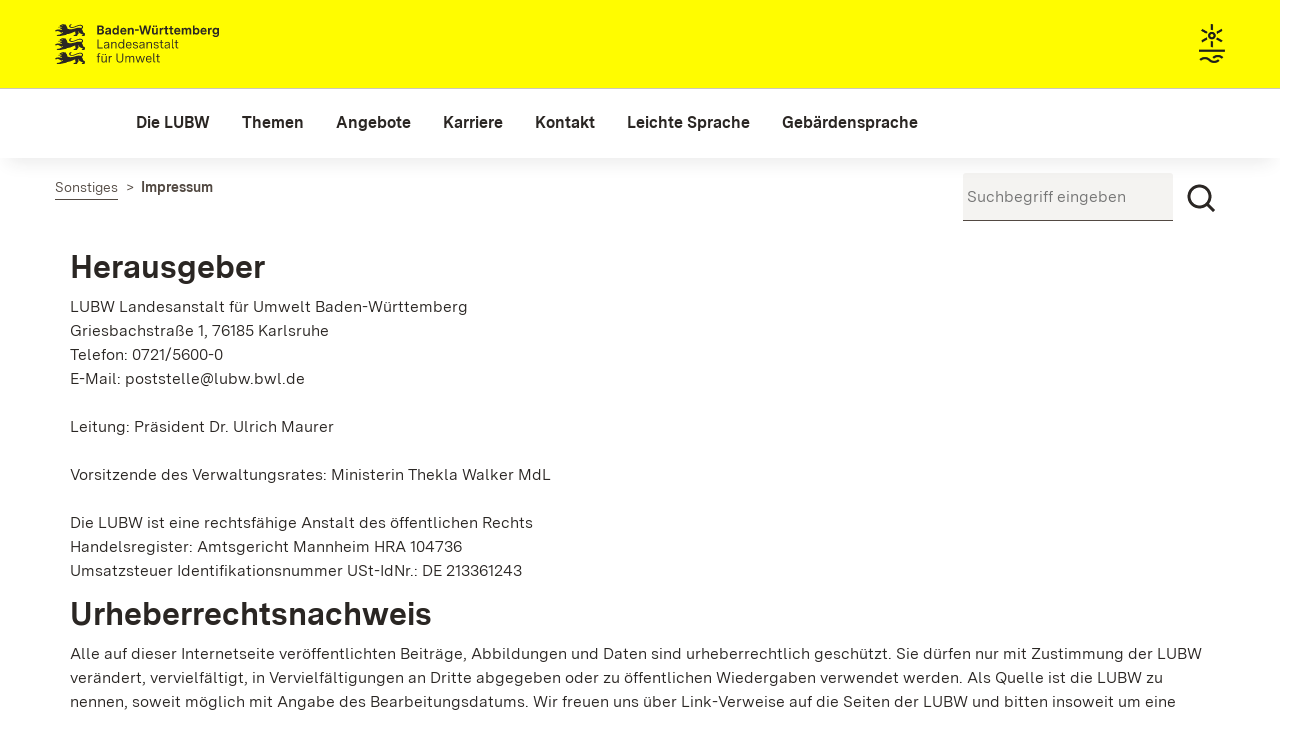

--- FILE ---
content_type: text/html;charset=UTF-8
request_url: https://www.lubw.baden-wuerttemberg.de/impressum;jsessionid=47BCE1447551D42D62CC3EC3DCE9754E
body_size: 49967
content:
<!DOCTYPE html> <!-- lubw-theme 1.0.0 Thu Sep 11 2025 11:58:01 GMT+0000 (UTC) --> <html class="chrome controls-visible landes-cdle yui3-skin-sam guest-site signed-out public-page site dockbar-split page-normal x-portlet-page ltr" dir="ltr" lang="de-DE"> <head> <title>Impressum - Landesanstalt für Umwelt Baden-Württemberg </title> <meta content="initial-scale=1.0, width=device-width" name="viewport"/> <meta content="text/html; charset=UTF-8" http-equiv="content-type" /> <script data-senna-track="permanent" src="/combo?browserId=chrome&minifierType=js&languageId=de_DE&b=7305&t=1757682255135&/o/frontend-js-jquery-web/jquery/jquery.min.js&/o/frontend-js-jquery-web/jquery/init.js&/o/frontend-js-jquery-web/jquery/ajax.js&/o/frontend-js-jquery-web/jquery/bootstrap.bundle.min.js&/o/frontend-js-jquery-web/jquery/collapsible_search.js&/o/frontend-js-jquery-web/jquery/fm.js&/o/frontend-js-jquery-web/jquery/form.js&/o/frontend-js-jquery-web/jquery/popper.min.js&/o/frontend-js-jquery-web/jquery/side_navigation.js" type="text/javascript"></script> <link data-senna-track="permanent" href="/o/frontend-theme-font-awesome-web/css/main.css" rel="stylesheet" type="text/css" /> <link data-senna-track="temporary" href="https://www.lubw.baden-wuerttemberg.de" rel="canonical" /> <link data-senna-track="temporary" href="https://www.lubw.baden-wuerttemberg.de/en/" hreflang="en-US" rel="alternate" /> <link data-senna-track="temporary" href="https://www.lubw.baden-wuerttemberg.de" hreflang="de-DE" rel="alternate" /> <link data-senna-track="temporary" href="https://www.lubw.baden-wuerttemberg.de" hreflang="x-default" rel="alternate" /> <meta property="og:locale" content="de_DE"> <meta property="og:locale:alternate" content="en_US"> <meta property="og:locale:alternate" content="de_DE"> <meta property="og:site_name" content="LUBW"> <meta property="og:title" content="Impressum - LUBW"> <meta property="og:type" content="website"> <meta property="og:url" content="https://www.lubw.baden-wuerttemberg.de"> <link href="https://www.lubw.baden-wuerttemberg.de/o/lubw-theme/images/favicon.ico" rel="icon" /> <link class="lfr-css-file" data-senna-track="temporary" href="https://www.lubw.baden-wuerttemberg.de/o/lubw-theme/css/clay.css?browserId=chrome&amp;themeId=lubwtheme_WAR_lubwtheme&amp;minifierType=css&amp;languageId=de_DE&amp;b=7305&amp;t=1757682286000" id="liferayAUICSS" rel="stylesheet" type="text/css" /> <link data-senna-track="temporary" href="/o/frontend-css-web/main.css?browserId=chrome&amp;themeId=lubwtheme_WAR_lubwtheme&amp;minifierType=css&amp;languageId=de_DE&amp;b=7305&amp;t=1757682220619" id="liferayPortalCSS" rel="stylesheet" type="text/css" /> <link data-senna-track="temporary" href="/combo?browserId=chrome&amp;minifierType=&amp;themeId=lubwtheme_WAR_lubwtheme&amp;languageId=de_DE&amp;b=7305&amp;com_liferay_journal_content_web_portlet_JournalContentPortlet_INSTANCE_p7Up3Xi3qK3q:%2Fcss%2Fmain.css&amp;com_liferay_portal_search_web_search_bar_portlet_SearchBarPortlet_INSTANCE_templateSearch:%2Fcss%2Fmain.css&amp;com_liferay_product_navigation_product_menu_web_portlet_ProductMenuPortlet:%2Fcss%2Fmain.css&amp;com_liferay_product_navigation_user_personal_bar_web_portlet_ProductNavigationUserPersonalBarPortlet:%2Fcss%2Fmain.css&amp;com_liferay_site_navigation_menu_web_portlet_SiteNavigationMenuPortlet:%2Fcss%2Fmain.css&amp;t=1757682286000" id="9257601" rel="stylesheet" type="text/css" /> <script data-senna-track="temporary" type="text/javascript">var Liferay=Liferay||{};
Liferay.Browser={acceptsGzip:function(){return true},getMajorVersion:function(){return 131},getRevision:function(){return"537.36"},getVersion:function(){return"131.0"},isAir:function(){return false},isChrome:function(){return true},isEdge:function(){return false},isFirefox:function(){return false},isGecko:function(){return true},isIe:function(){return false},isIphone:function(){return false},isLinux:function(){return false},isMac:function(){return true},isMobile:function(){return false},isMozilla:function(){return false},
isOpera:function(){return false},isRtf:function(){return true},isSafari:function(){return true},isSun:function(){return false},isWebKit:function(){return true},isWindows:function(){return false}};Liferay.Data=Liferay.Data||{};Liferay.Data.ICONS_INLINE_SVG=true;Liferay.Data.NAV_SELECTOR="#navigation";Liferay.Data.NAV_SELECTOR_MOBILE="#navigationCollapse";Liferay.Data.isCustomizationView=function(){return false};Liferay.Data.notices=[];
Liferay.PortletKeys={DOCUMENT_LIBRARY:"com_liferay_document_library_web_portlet_DLPortlet",DYNAMIC_DATA_MAPPING:"com_liferay_dynamic_data_mapping_web_portlet_DDMPortlet",ITEM_SELECTOR:"com_liferay_item_selector_web_portlet_ItemSelectorPortlet"};Liferay.PropsValues={JAVASCRIPT_SINGLE_PAGE_APPLICATION_TIMEOUT:0,NTLM_AUTH_ENABLED:false,UPLOAD_SERVLET_REQUEST_IMPL_MAX_SIZE:1048576E3};
Liferay.ThemeDisplay={getLayoutId:function(){return"42"},getLayoutRelativeControlPanelURL:function(){return"/group/guest/~/control_panel/manage"},getLayoutRelativeURL:function(){return"/impressum"},getLayoutURL:function(){return"https://www.lubw.baden-wuerttemberg.de/impressum"},getParentLayoutId:function(){return"495"},isControlPanel:function(){return false},isPrivateLayout:function(){return"false"},isVirtualLayout:function(){return false},getBCP47LanguageId:function(){return"de-DE"},getCanonicalURL:function(){return"https://www.lubw.baden-wuerttemberg.de"},
getCDNBaseURL:function(){return"https://www.lubw.baden-wuerttemberg.de"},getCDNDynamicResourcesHost:function(){return""},getCDNHost:function(){return""},getCompanyGroupId:function(){return"10197"},getCompanyId:function(){return"10157"},getDefaultLanguageId:function(){return"de_DE"},getDoAsUserIdEncoded:function(){return""},getLanguageId:function(){return"de_DE"},getParentGroupId:function(){return"10184"},getPathContext:function(){return""},getPathImage:function(){return"/image"},getPathJavaScript:function(){return"/o/frontend-js-web"},
getPathMain:function(){return"/c"},getPathThemeImages:function(){return"https://www.lubw.baden-wuerttemberg.de/o/lubw-theme/images"},getPathThemeRoot:function(){return"/o/lubw-theme"},getPlid:function(){return"13623"},getPortalURL:function(){return"https://www.lubw.baden-wuerttemberg.de"},getScopeGroupId:function(){return"10184"},getScopeGroupIdOrLiveGroupId:function(){return"10184"},getSessionId:function(){return""},getSiteAdminURL:function(){return"https://www.lubw.baden-wuerttemberg.de/group/guest/~/control_panel/manage?p_p_lifecycle\x3d0\x26p_p_state\x3dmaximized\x26p_p_mode\x3dview"},
getSiteGroupId:function(){return"10184"},getURLControlPanel:function(){return"/group/control_panel?refererPlid\x3d13623"},getURLHome:function(){return"https://www.lubw.baden-wuerttemberg.de/"},getUserEmailAddress:function(){return""},getUserId:function(){return"10161"},getUserName:function(){return""},isAddSessionIdToURL:function(){return false},isImpersonated:function(){return false},isSignedIn:function(){return false},isStateExclusive:function(){return false},isStateMaximized:function(){return false},
isStatePopUp:function(){return false}};var themeDisplay=Liferay.ThemeDisplay;
Liferay.AUI={getAvailableLangPath:function(){return"available_languages.jsp?browserId\x3dchrome\x26themeId\x3dlubwtheme_WAR_lubwtheme\x26colorSchemeId\x3d02\x26minifierType\x3djs\x26languageId\x3dde_DE\x26b\x3d7305\x26t\x3d1757682220950"},getCombine:function(){return true},getComboPath:function(){return"/combo/?browserId\x3dchrome\x26minifierType\x3d\x26languageId\x3dde_DE\x26b\x3d7305\x26t\x3d1757682279247\x26"},getDateFormat:function(){return"%d.%m.%Y"},getEditorCKEditorPath:function(){return"/o/frontend-editor-ckeditor-web"},
getFilter:function(){var filter="raw";filter="min";return filter},getFilterConfig:function(){var instance=this;var filterConfig=null;if(!instance.getCombine())filterConfig={replaceStr:".js"+instance.getStaticResourceURLParams(),searchExp:"\\.js$"};return filterConfig},getJavaScriptRootPath:function(){return"/o/frontend-js-web"},getLangPath:function(){return"aui_lang.jsp?browserId\x3dchrome\x26themeId\x3dlubwtheme_WAR_lubwtheme\x26colorSchemeId\x3d02\x26minifierType\x3djs\x26languageId\x3dde_DE\x26b\x3d7305\x26t\x3d1757682279247"},
getPortletRootPath:function(){return"/html/portlet"},getStaticResourceURLParams:function(){return"?browserId\x3dchrome\x26minifierType\x3d\x26languageId\x3dde_DE\x26b\x3d7305\x26t\x3d1757682279247"}};Liferay.authToken="84ZyyArY";Liferay.currentURL="/impressum;jsessionid\x3d47BCE1447551D42D62CC3EC3DCE9754E";Liferay.currentURLEncoded="%2Fimpressum%3Bjsessionid%3D47BCE1447551D42D62CC3EC3DCE9754E";</script> <script src="/o/js_loader_config?t=1757682255118" type="text/javascript"></script> <script data-senna-track="permanent" src="/combo?browserId=chrome&minifierType=js&languageId=de_DE&b=7305&t=1757682279247&/o/frontend-js-aui-web/aui/aui/aui.js&/o/frontend-js-aui-web/liferay/modules.js&/o/frontend-js-aui-web/liferay/aui_sandbox.js&/o/frontend-js-aui-web/aui/attribute-base/attribute-base.js&/o/frontend-js-aui-web/aui/attribute-complex/attribute-complex.js&/o/frontend-js-aui-web/aui/attribute-core/attribute-core.js&/o/frontend-js-aui-web/aui/attribute-observable/attribute-observable.js&/o/frontend-js-aui-web/aui/attribute-extras/attribute-extras.js&/o/frontend-js-aui-web/aui/event-custom-base/event-custom-base.js&/o/frontend-js-aui-web/aui/event-custom-complex/event-custom-complex.js&/o/frontend-js-aui-web/aui/oop/oop.js&/o/frontend-js-aui-web/aui/aui-base-lang/aui-base-lang.js&/o/frontend-js-aui-web/liferay/dependency.js&/o/frontend-js-aui-web/liferay/util.js&/o/frontend-js-web/loader/config.js&/o/frontend-js-web/loader/loader.js&/o/frontend-js-web/liferay/dom_task_runner.js&/o/frontend-js-web/liferay/events.js&/o/frontend-js-web/liferay/lazy_load.js&/o/frontend-js-web/liferay/liferay.js&/o/frontend-js-web/liferay/global.bundle.js&/o/frontend-js-web/liferay/portlet.js&/o/frontend-js-web/liferay/workflow.js" type="text/javascript"></script> <script data-senna-track="temporary" src="/o/js_bundle_config?t=1757682287898" type="text/javascript"></script> <script data-senna-track="temporary" type="text/javascript"></script> <!-- Matomo --> <script>var _paq=window._paq=window._paq||[];_paq.push(["disableCookies"]);_paq.push(["trackPageView"]);_paq.push(["enableLinkTracking"]);(function(){var u="//webstatistik.landbw.de/";_paq.push(["setTrackerUrl",u+"matomo.php"]);_paq.push(["setSiteId","422"]);var d=document,g=d.createElement("script"),s=d.getElementsByTagName("script")[0];g.async=true;g.src=u+"matomo.js";s.parentNode.insertBefore(g,s)})();</script> <!-- End Matomo Code --> <link class="lfr-css-file" data-senna-track="temporary" href="https://www.lubw.baden-wuerttemberg.de/o/lubw-theme/css/main.css?browserId=chrome&amp;themeId=lubwtheme_WAR_lubwtheme&amp;minifierType=css&amp;languageId=de_DE&amp;b=7305&amp;t=1757682286000" id="liferayThemeCSS" rel="stylesheet" type="text/css" /> <style data-senna-track="temporary" type="text/css">.landes-cdle .portlet-navigation .nav-theme-title{font-size:28px}</style> <style data-senna-track="temporary" type="text/css"></style> <style data-senna-track="temporary" type="text/css"></style> <script type="text/javascript">Liferay.SPA=Liferay.SPA||{};Liferay.SPA.cacheExpirationTime=-1;Liferay.SPA.clearScreensCache=false;Liferay.SPA.debugEnabled=false;Liferay.SPA.excludedPaths=["/c/document_library","/documents","/image"];Liferay.SPA.loginRedirect="";Liferay.SPA.navigationExceptionSelectors=':not([target\x3d"_blank"]):not([data-senna-off]):not([data-resource-href]):not([data-cke-saved-href]):not([data-cke-saved-href])';Liferay.SPA.requestTimeout=0;
Liferay.SPA.userNotification={message:"Dieser Vorgang dauert l\u00e4nger als erwartet.",timeout:3E4,title:"Hoppla"};</script><script type="text/javascript">Liferay.Loader.require("frontend-js-spa-web@4.0.17/liferay/init.es",function(frontendJsSpaWeb4017LiferayInitEs){try{(function(){var frontendJsSpaWebLiferayInitEs=frontendJsSpaWeb4017LiferayInitEs;frontendJsSpaWebLiferayInitEs.default.init(function(app){app.setPortletsBlacklist({"com_liferay_nested_portlets_web_portlet_NestedPortletsPortlet":true,"com_liferay_site_navigation_directory_web_portlet_SitesDirectoryPortlet":true,"com_liferay_login_web_portlet_LoginPortlet":true,"com_liferay_login_web_portlet_FastLoginPortlet":true});
app.setValidStatusCodes([221,490,494,499,491,492,493,495,220])})})()}catch(err){console.error(err)}});</script><link data-senna-track="permanent" href="https://www.lubw.baden-wuerttemberg.de/combo?browserId=chrome&minifierType=css&languageId=de_DE&b=7305&t=1757682279231&/o/lubw-lr73-theme-contributor-theme-contributor/css/lubw-lr73-theme-contributor.css" rel="stylesheet" type = "text/css" /> <script data-senna-track="permanent" src="https://www.lubw.baden-wuerttemberg.de/combo?browserId=chrome&minifierType=js&languageId=de_DE&b=7305&t=1757682279231&/o/lubw-lr73-theme-contributor-theme-contributor/js/lubw-lr73-theme-contributor.js" type = "text/javascript"></script> <script data-senna-track="temporary" type="text/javascript">if(window.Analytics)window._com_liferay_document_library_analytics_isViewFileEntry=false;</script> <script type="text/javascript">Liferay.on("ddmFieldBlur",function(event){if(window.Analytics)Analytics.send("fieldBlurred","Form",{fieldName:event.fieldName,focusDuration:event.focusDuration,formId:event.formId,page:event.page})});Liferay.on("ddmFieldFocus",function(event){if(window.Analytics)Analytics.send("fieldFocused","Form",{fieldName:event.fieldName,formId:event.formId,page:event.page})});
Liferay.on("ddmFormPageShow",function(event){if(window.Analytics)Analytics.send("pageViewed","Form",{formId:event.formId,page:event.page,title:event.title})});Liferay.on("ddmFormSubmit",function(event){if(window.Analytics)Analytics.send("formSubmitted","Form",{formId:event.formId})});Liferay.on("ddmFormView",function(event){if(window.Analytics)Analytics.send("formViewed","Form",{formId:event.formId,title:event.title})});</script> <meta name="google-site-verification" content="iA5dRdOGRzvcyvTgFojqmiKVciR9KUii5JluUPBxPy8"/> <script type="text/javascript"
                src="https://www.lubw.baden-wuerttemberg.de/o/lubw-theme/js/jquery/jquery.tablesorter.min.js"></script> <script type="text/javascript"
                src="https://www.lubw.baden-wuerttemberg.de/o/lubw-theme/js/jquery/jquery.hideseek.min.js"></script> <script type="text/javascript"
                src="https://www.lubw.baden-wuerttemberg.de/o/lubw-theme/js/jquery/jquery.simple-calendar-xdot.js"></script> <script type="text/javascript" src="https://www.lubw.baden-wuerttemberg.de/o/lubw-theme/js/accessibility.js"></script> </head> <body class="chrome controls-visible landes-cdle yui3-skin-sam guest-site signed-out public-page site dockbar-split page-normal x-portlet-page"> <!-- <a class="invisible wai" href="de/startseite/#" id="top">&nbsp;</a> --> <a id="top"></a> <nav class="quick-access-nav" id="bdyj_quickAccessNav"> <h1 class="hide-accessible">Navigation</h1> <ul> <li><a href="#main-content">Zum Inhalt springen</a></li> </ul> </nav> <div role="banner"> <div class="closed d-print-none lfr-product-menu-panel sidenav-fixed sidenav-menu-slider" id="_com_liferay_product_navigation_product_menu_web_portlet_ProductMenuPortlet_sidenavSliderId"><div class="product-menu sidebar sidenav-menu"> <div class="portlet-boundary portlet-boundary_com_liferay_product_navigation_product_menu_web_portlet_ProductMenuPortlet_ portlet-static portlet-static-end portlet-decorate " id="p_p_id_com_liferay_product_navigation_product_menu_web_portlet_ProductMenuPortlet_"> <span id="p_com_liferay_product_navigation_product_menu_web_portlet_ProductMenuPortlet"></span> <div class="lfr-product-menu-sidebar " id="productMenuSidebar"> <div class="sidebar-header"> <h1 class="sr-only">Produkt-Administrationsmenü</h1> <div class="autofit-row"> <div class="autofit-col autofit-col-expand"> <a href="https://www.lubw.baden-wuerttemberg.de"> <span class="company-details text-truncate"> <img alt="" class="company-logo" src="/image/company_logo?img_id=11007&t=1757682408295" /> <span class="company-name">LUBW</span> </span> </a> </div> <div class="autofit-col"> <a href="javascript:;" class="d-inline-block d-md-none icon-monospaced sidenav-close" id="_com_liferay_product_navigation_product_menu_web_portlet_ProductMenuPortlet_qfkd____" ><svg aria-hidden="true" class="lexicon-icon lexicon-icon-times" focusable="false" ><use href="https://www.lubw.baden-wuerttemberg.de/o/lubw-theme/images/clay/icons.svg#times"></use></svg></a> </div> </div> </div> <div class="sidebar-body"> </div> </div> </div> </div></div></div> <!-- googleoff: all --> <!-- mobile menu button --> <button id="mainNavigationToggle" data-toggle="collapse" aria-label="Mobile Menu" aria-expanded="false" tabindex="0"> <svg class="lexicon-icon lexicon-icon-bars"role="presentation" viewBox="0 0 512 512" ><use xlink:href="https://www.lubw.baden-wuerttemberg.de/o/lubw-theme/images/clay/icons.svg#bars" /></svg></button> <!-- googleon: all --> <div id="wrapper"> <header id="banner" role="banner"> <div id="heading"> <div class="container-fluid"> <a class="logo1" href="/" aria-label="Landesanstalt für Umwelt Baden-Württemberg"> Landesanstalt für Umwelt Baden-Württemberg </a> <a href="/" aria-label="Startseite" tabindex="-1"> <div class="logo2"></div> </a> </div> </div> <!-- googleoff: all --> <div id="navbarwrapper"> <nav class="sort-pages modify-pages navbar site-navigation" id="navigation" role="navigation"> <div class="navbar-inner"> <div class="collapse nav-collapse"> <ul aria-label="Seiten der Site" class="nav nav-collapse" role="menubar"> <li class="lfr-nav-item dropdown" id="layout_43" role="presentation"> <a aria-haspopup='true' class="menu-item dropdown-toggle" href="https://www.lubw.baden-wuerttemberg.de/die-lubw" role="menuitem" data-toggle="dropdown" > <span>Die LUBW</span> </a> <a class="lfr-nav-child-toggle hidden-desktop dropdown-opener"><i class="icon-caret-down"></i></a> <div class="dropdown-menu"> <ul class="child-menu" role="menu"> <li class="dropdown-item lfr-nav-item" id="layout_45" role="presentation"> <a href="https://www.lubw.baden-wuerttemberg.de/unsere-aufgaben" role="menuitem">Unsere Aufgaben</a> </li> <li class="dropdown-item lfr-nav-item" id="layout_46" role="presentation"> <a href="https://www.lubw.baden-wuerttemberg.de/organisation" role="menuitem">Organisation</a> </li> <li class="dropdown-item lfr-nav-item" id="layout_47" role="presentation"> <a href="https://www.lubw.baden-wuerttemberg.de/standorte" role="menuitem">Standorte</a> </li> <li class="dropdown-item lfr-nav-item" id="layout_2269" role="presentation"> <a href="https://www.lubw.baden-wuerttemberg.de/unsere-labore" role="menuitem">Unsere Labore</a> </li> <li class="dropdown-item lfr-nav-item" id="layout_2824" role="presentation"> <a href="https://www.lubw.baden-wuerttemberg.de/die-lubw/nachhaltigkeitsmanagement-in-der-lubw" role="menuitem">Nachhaltigkeitsmanagement in der LUBW</a> </li> <li class="dropdown-item lfr-nav-item" id="layout_2295" role="presentation"> <a href="https://www.lubw.baden-wuerttemberg.de/akkreditierung-nach-din-en-iso/iec-17025" role="menuitem">Akkreditierung nach DIN EN ISO/IEC 17025</a> </li> <li class="dropdown-item lfr-nav-item" id="layout_48" role="presentation"> <a href="https://www.lubw.baden-wuerttemberg.de/emas-in-der-lubw" role="menuitem">EMAS in der LUBW</a> </li> <li class="dropdown-item lfr-nav-item" id="layout_49" role="presentation"> <a href="https://www.lubw.baden-wuerttemberg.de/public-corporate-governance-kodex" role="menuitem">Public Corporate Governance Kodex</a> </li> </ul> </div> </li> <li class="lfr-nav-item dropdown" id="layout_5" role="presentation"> <a aria-haspopup='true' class="menu-item dropdown-toggle" href="https://www.lubw.baden-wuerttemberg.de/themen" role="menuitem" data-toggle="dropdown" > <span>Themen</span> </a> <a class="lfr-nav-child-toggle hidden-desktop dropdown-opener"><i class="icon-caret-down"></i></a> <div class="dropdown-menu"> <ul class="child-menu" role="menu"> <li class="dropdown-item lfr-nav-item" id="layout_290" role="presentation"> <a href="https://www.lubw.baden-wuerttemberg.de/abfall-und-kreislaufwirtschaft" role="menuitem">Abfall- und Kreislaufwirtschaft</a> </li> <li class="dropdown-item lfr-nav-item" id="layout_282" role="presentation"> <a href="https://www.lubw.baden-wuerttemberg.de/altlasten" role="menuitem">Altlasten</a> </li> <li class="dropdown-item lfr-nav-item" id="layout_284" role="presentation"> <a href="https://www.lubw.baden-wuerttemberg.de/arbeitsschutz" role="menuitem">Arbeitsschutz</a> </li> <li class="dropdown-item lfr-nav-item" id="layout_291" role="presentation"> <a href="https://www.lubw.baden-wuerttemberg.de/betrieblicher-umweltschutz" role="menuitem">Betrieblicher Umweltschutz</a> </li> <li class="dropdown-item lfr-nav-item" id="layout_327" role="presentation"> <a href="https://www.lubw.baden-wuerttemberg.de/boden" role="menuitem">Boden</a> </li> <li class="dropdown-item lfr-nav-item" id="layout_292" role="presentation"> <a href="https://www.lubw.baden-wuerttemberg.de/chemikalien" role="menuitem">Chemikalien</a> </li> <li class="dropdown-item lfr-nav-item" id="layout_288" role="presentation"> <a href="https://www.lubw.baden-wuerttemberg.de/elektromagnetische-felder" role="menuitem">Elektromagnetische Felder</a> </li> <li class="dropdown-item lfr-nav-item" id="layout_293" role="presentation"> <a href="https://www.lubw.baden-wuerttemberg.de/erneuerbare-energien" role="menuitem">Erneuerbare Energien</a> </li> <li class="dropdown-item lfr-nav-item" id="layout_374" role="presentation"> <a href="https://www.lubw.baden-wuerttemberg.de/klimawandel-und-anpassung" role="menuitem">Klimawandel und Anpassung</a> </li> <li class="dropdown-item lfr-nav-item" id="layout_289" role="presentation"> <a href="https://www.lubw.baden-wuerttemberg.de/laerm-und-erschuetterungen" role="menuitem">Lärm und Erschütterungen</a> </li> <li class="dropdown-item lfr-nav-item" id="layout_333" role="presentation"> <a href="https://www.lubw.baden-wuerttemberg.de/luft" role="menuitem">Luft</a> </li> <li class="dropdown-item lfr-nav-item" id="layout_295" role="presentation"> <a href="https://www.lubw.baden-wuerttemberg.de/marktueberwachung" role="menuitem">Marktüberwachung</a> </li> <li class="dropdown-item lfr-nav-item" id="layout_296" role="presentation"> <a href="https://www.lubw.baden-wuerttemberg.de/medienuebergreifende-umweltbeobachtung" role="menuitem">Medienübergreifende Umweltbeobachtung</a> </li> <li class="dropdown-item lfr-nav-item" id="layout_297" role="presentation"> <a href="https://www.lubw.baden-wuerttemberg.de/nachhaltigkeit" role="menuitem">Nachhaltigkeit</a> </li> <li class="dropdown-item lfr-nav-item" id="layout_298" role="presentation"> <a href="https://www.lubw.baden-wuerttemberg.de/nanomaterialien" role="menuitem">Nanomaterialien</a> </li> <li class="dropdown-item lfr-nav-item" id="layout_373" role="presentation"> <a href="https://www.lubw.baden-wuerttemberg.de/natur-und-landschaft" role="menuitem">Natur und Landschaft</a> </li> <li class="dropdown-item lfr-nav-item" id="layout_299" role="presentation"> <a href="https://www.lubw.baden-wuerttemberg.de/radioaktivitaet" role="menuitem">Radioaktivität</a> </li> <li class="dropdown-item lfr-nav-item" id="layout_300" role="presentation"> <a href="https://www.lubw.baden-wuerttemberg.de/umweltdaten-umweltindikatoren" role="menuitem">Umweltdaten, Umweltindikatoren</a> </li> <li class="dropdown-item lfr-nav-item" id="layout_301" role="presentation"> <a href="https://www.lubw.baden-wuerttemberg.de/umweltforschung" role="menuitem">Umweltforschung</a> </li> <li class="dropdown-item lfr-nav-item" id="layout_24" role="presentation"> <a href="https://www.lubw.baden-wuerttemberg.de/wasser" role="menuitem">Wasser</a> </li> </ul> </div> </li> <li class="lfr-nav-item dropdown" id="layout_7" role="presentation"> <a aria-haspopup='true' class="menu-item dropdown-toggle" href="https://www.lubw.baden-wuerttemberg.de/angebote" role="menuitem" data-toggle="dropdown" > <span>Angebote</span> </a> <a class="lfr-nav-child-toggle hidden-desktop dropdown-opener"><i class="icon-caret-down"></i></a> <div class="dropdown-menu"> <ul class="child-menu" role="menu"> <li class="dropdown-item lfr-nav-item" id="layout_1328" role="presentation"> <a href="https://www.lubw.baden-wuerttemberg.de/ausschreibungen-und-vergabe" role="menuitem">Ausschreibungen und Vergabe</a> </li> <li class="dropdown-item lfr-nav-item" id="layout_1222" role="presentation"> <a href="https://www.lubw.baden-wuerttemberg.de/blog" role="menuitem">Blog</a> </li> <li class="dropdown-item lfr-nav-item" id="layout_1248" role="presentation"> <a href="https://www.lubw.baden-wuerttemberg.de/leistungsspektrum" role="menuitem">Leistungsspektrum</a> </li> <li class="dropdown-item lfr-nav-item" id="layout_1311" role="presentation"> <a href="https://www.lubw.baden-wuerttemberg.de/presseservice" role="menuitem">Presseservice</a> </li> <li class="dropdown-item lfr-nav-item" id="layout_274" role="presentation"> <a href="https://pudi.lubw.de/" role="menuitem">Publikationen</a> </li> <li class="dropdown-item lfr-nav-item" id="layout_2364" role="presentation"> <a href="https://www.lubw.baden-wuerttemberg.de/umweltinformationssystem" role="menuitem">Umweltinformationssystem</a> </li> <li class="dropdown-item lfr-nav-item" id="layout_2091" role="presentation"> <a href="https://www.lubw.baden-wuerttemberg.de/veranstaltungen" role="menuitem">Veranstaltungen</a> </li> </ul> </div> </li> <li class="lfr-nav-item" id="layout_2854" role="presentation"> <a class="menu-item " href="https://karriere.lubw.de/startseite" role="menuitem" > <span>Karriere</span> </a> </li> <li class="lfr-nav-item" id="layout_321" role="presentation"> <a class="menu-item " href="https://www.lubw.baden-wuerttemberg.de/kontakt" role="menuitem" > <span>Kontakt</span> </a> </li> <li class="lfr-nav-item dropdown" id="layout_2755" role="presentation"> <a aria-haspopup='true' class="menu-item dropdown-toggle" href="https://www.lubw.baden-wuerttemberg.de/leichte-sprache" role="menuitem" data-toggle="dropdown" > <span>Leichte Sprache</span> </a> <a class="lfr-nav-child-toggle hidden-desktop dropdown-opener"><i class="icon-caret-down"></i></a> <div class="dropdown-menu"> <ul class="child-menu" role="menu"> <li class="dropdown-item lfr-nav-item" id="layout_3394" role="presentation"> <a href="https://www.lubw.baden-wuerttemberg.de/leichte-sprache/was-macht-die-lubw-" role="menuitem">Was macht die LUBW?</a> </li> <li class="dropdown-item lfr-nav-item" id="layout_3395" role="presentation"> <a href="https://www.lubw.baden-wuerttemberg.de/leichte-sprache/wie-k%C3%B6nnen-sie-diese-internetseite-bedienen-" role="menuitem">Wie können Sie diese Internet·seite bedienen?</a> </li> <li class="dropdown-item lfr-nav-item" id="layout_3396" role="presentation"> <a href="https://www.lubw.baden-wuerttemberg.de/leichte-sprache/wie-barrierefrei-ist-die-internetseite-der-lubw-" role="menuitem">Wie barriere·frei ist die Internet·seite der LUBW?</a> </li> <li class="dropdown-item lfr-nav-item" id="layout_3397" role="presentation"> <a href="https://www.lubw.baden-wuerttemberg.de/leichte-sprache/w%C3%B6rter%C2%B7liste-leichte-sprache" role="menuitem">Wörter·liste Leichte Sprache</a> </li> </ul> </div> </li> <li class="lfr-nav-item" id="layout_3289" role="presentation"> <a class="menu-item " href="https://www.lubw.baden-wuerttemberg.de/gebaerdensprache" role="menuitem" > <span>Gebärdensprache</span> </a> </li> </ul> </div> </div> </nav> </div> <!-- googleon: all --> <script>Liferay.Data.NAV_LIST_SELECTOR=".navbar-inner .nav-collapse \x3e ul";</script> </header> <div id="content"> <div class="container-fluid breadcrumbs-and-searchbar"> <nav id="breadcrumbs" class="lubw-base-theme-breadcrumb"> <div class="portlet-boundary portlet-boundary_com_liferay_site_navigation_breadcrumb_web_portlet_SiteNavigationBreadcrumbPortlet_ portlet-static portlet-static-end portlet-decorate-transparent-background portlet-breadcrumb " id="p_p_id_com_liferay_site_navigation_breadcrumb_web_portlet_SiteNavigationBreadcrumbPortlet_INSTANCE_breadcrumbs_4712_"> <span id="p_com_liferay_site_navigation_breadcrumb_web_portlet_SiteNavigationBreadcrumbPortlet_INSTANCE_breadcrumbs_4712"></span> <section class="portlet" id="portlet_com_liferay_site_navigation_breadcrumb_web_portlet_SiteNavigationBreadcrumbPortlet_INSTANCE_breadcrumbs_4712"> <div class="portlet-content"> <div class="portlet-header"> </div> <div class=" portlet-content-container"> <div class="portlet-body"> <nav aria-label="Breadcrumb" id="_com_liferay_site_navigation_breadcrumb_web_portlet_SiteNavigationBreadcrumbPortlet_INSTANCE_breadcrumbs_4712_breadcrumbs-defaultScreen"> <ol class="breadcrumb"> <li class="breadcrumb-item"> <a class="breadcrumb-link" href="https://www.lubw.baden-wuerttemberg.de/sonstiges" title="Sonstiges"> <span class="breadcrumb-text-truncate">Sonstiges</span> </a> </li> <li class="breadcrumb-item"> <span class="active breadcrumb-text-truncate">Impressum</span> </li> </ol> </nav> </div> </div> </div> </section> </div> </nav> <div id="searchbar"> <!-- searchbar --> <!-- searchbar gsa --> <form id="searchBoxForm" action="/suche" onsubmit="return searchBoxGSAFormSubmit(/suche);"> <div> <input class="input-large searchQuery" name="q" type="text" placeholder="Suchbegriff eingeben" aria-label="Suchbegriff eingeben">
        <button class="btn btn--submit" type="submit" aria-label="Suchen"><svg class="lexicon-icon lexicon-icon-search"role="presentation" viewBox="0 0 512 512" ><use xlink:href="https://www.lubw.baden-wuerttemberg.de/o/lubw-theme/images/clay/icons.svg#search" /></svg></button> </div> </form> </div> </div> <div class="columns-1" id="main-content" role="main"> <div class="portlet-layout row"> <div class="col-md-12 portlet-column portlet-column-only" id="column-1"> <div class="portlet-dropzone portlet-column-content portlet-column-content-only" id="layout-column_column-1"> <div class="portlet-boundary portlet-boundary_com_liferay_journal_content_web_portlet_JournalContentPortlet_ portlet-static portlet-static-end portlet-decorate portlet-journal-content " id="p_p_id_com_liferay_journal_content_web_portlet_JournalContentPortlet_INSTANCE_p7Up3Xi3qK3q_"> <span id="p_com_liferay_journal_content_web_portlet_JournalContentPortlet_INSTANCE_p7Up3Xi3qK3q"></span> <section class="portlet" id="portlet_com_liferay_journal_content_web_portlet_JournalContentPortlet_INSTANCE_p7Up3Xi3qK3q"> <div class="portlet-content"> <div class="portlet-header"> <div class="visible-interaction"> </div> </div> <div class=" portlet-content-container"> <div class="portlet-body"> <div class="" data-fragments-editor-item-id="10109-34871" data-fragments-editor-item-type="fragments-editor-mapped-item" > <div class="journal-content-article " data-analytics-asset-id="34869" data-analytics-asset-title="Impressum" data-analytics-asset-type="web-content"> <h2>Herausgeber</h2> <p>LUBW Landesanstalt für Umwelt Baden-Württemberg<br> Griesbachstraße 1, 76185 Karlsruhe<br> Telefon: 0721/5600-0<br> E-Mail: poststelle@lubw.bwl.de<br> <br> Leitung: Präsident Dr. Ulrich Maurer<br> <br> Vorsitzende des Verwaltungsrates: Ministerin Thekla Walker MdL<br> <br> Die LUBW ist eine rechtsfähige Anstalt des öffentlichen Rechts<br> Handelsregister: Amtsgericht Mannheim HRA 104736<br> Umsatzsteuer Identifikationsnummer USt-IdNr.: DE 213361243</p> <h2>Urheberrechtsnachweis</h2> Alle auf dieser Internetseite veröffentlichten Beiträge, Abbildungen und Daten sind urheberrechtlich geschützt. Sie dürfen nur mit Zustimmung der LUBW verändert, vervielfältigt, in Vervielfältigungen an Dritte abgegeben oder zu öffentlichen Wiedergaben verwendet werden. Als Quelle ist die LUBW zu nennen, soweit möglich mit Angabe des Bearbeitungsdatums. Wir freuen uns über Link-Verweise auf die Seiten der LUBW und bitten insoweit um eine Information. <h2>Haftungsausschluss</h2> Dieses Internetangebot wird von der LUBW mit Sorgfalt erstellt und gepflegt. Dennoch können wir für die Vollständigkeit, die Richtigkeit und die Aktualität der dargestellten Daten keine Gewähr übernehmen. Für Schäden, die sich aus der Verwendung der abgerufenen Informationen ergeben, wird keine Haftung übernommen. <h2>Haftungsausschluss für Links</h2> <p>Die Webseiten der LUBW enthalten Links zu Webseiten, die von Dritten betrieben werden. Die LUBW macht sich die durch Links erreichbaren Seiten Dritter nicht zu eigen und ist für deren Inhalte nicht verantwortlich.</p> <p>&nbsp;</p> </div> </div> </div> </div> </div> </section> </div> </div> </div> </div> </div> <form action="#" aria-hidden="true" class="hide" id="hrefFm" method="post" name="hrefFm"><span></span><input hidden type="submit"/></form> <!-- </div> --> </div><!-- .content --> <!-- googleoff: all --> <footer id="footer" role="contentinfo" class="footer"> <div class="webcontent"> <div class="portlet-boundary portlet-boundary_com_liferay_journal_content_web_portlet_JournalContentPortlet_ portlet-static portlet-static-end portlet-decorate portlet-journal-content " id="p_p_id_com_liferay_journal_content_web_portlet_JournalContentPortlet_INSTANCE_Footer_"> <span id="p_com_liferay_journal_content_web_portlet_JournalContentPortlet_INSTANCE_Footer"></span> <section class="portlet" id="portlet_com_liferay_journal_content_web_portlet_JournalContentPortlet_INSTANCE_Footer"> <div class="portlet-content"> <div class="portlet-header"> <div class="visible-interaction"> </div> </div> <div class=" portlet-content-container"> <div class="portlet-body"> <div class="" data-fragments-editor-item-id="10109-37041" data-fragments-editor-item-type="fragments-editor-mapped-item" > <div class="journal-content-article " data-analytics-asset-id="37039" data-analytics-asset-title="Footer" data-analytics-asset-type="web-content"> <nav class="navbar bottom-navigation" role="navigation"> <div class="navbar-inner"> <div class="collapse nav-collapse"> <div class="footermenu"> <ul class="nav nav-collapse"> <li><a class="footer-nav-link" href="/lubw">LUBW</a> <ul class="footer-sub-nav"> <li><a class="footer-nav-link solution-link" href="/die-lubw">Die LUBW</a></li> <li><a class="footer-nav-link solution-link" href="/kontakt">Kontakt</a></li> </ul> <a class="footer-nav-link angebote" href="/angebote">Angebote</a> <ul class="footer-sub-nav"> <li><a class="footer-nav-link solution-link" href="/ausschreibungen-und-vergabe">Ausschreibungen und Vergabe</a></li> <li><a class="footer-nav-link solution-link" href="/blog">Blog</a></li> <li><a class="footer-nav-link solution-link" href="/leistungsspektrum">Leistungsspektrum</a></li> <li><a class="footer-nav-link solution-link" href="/presseservice">Presseservice</a></li> <li><a class="footer-nav-link solution-link" href="/publikationen">Publikationen</a></li> <li><a class="footer-nav-link solution-link" href="/umweltinformationssystem">Umweltinformationssystem</a></li> <li><a class="footer-nav-link solution-link" href="/veranstaltungen">Veranstaltungen</a></li> </ul> </li> <li><a class="footer-nav-link" href="/themen">Themen A-L</a> <ul class="footer-sub-nav"> <li><a class="footer-nav-link solution-link" href="/abfall-und-kreislaufwirtschaft">Abfall- und Kreislaufwirtschaft</a></li> <li><a class="footer-nav-link solution-link" href="/altlasten">Altlasten</a></li> <li><a class="footer-nav-link solution-link" href="/arbeitsschutz">Arbeitsschutz</a></li> <li><a class="footer-nav-link solution-link" href="/betrieblicher-umweltschutz">Betrieblicher Umweltschutz</a></li> <li><a class="footer-nav-link solution-link" href="/boden">Boden</a></li> <li><a class="footer-nav-link solution-link" href="/chemikalien">Chemikalien</a></li> <li><a class="footer-nav-link solution-link" href="/elektromagnetische-felder">Elektromagnetische Felder</a></li> <li><a class="footer-nav-link solution-link" href="/erneuerbare-energien">Erneuerbare Energien</a></li> <li><a class="footer-nav-link solution-link" href="/klimawandel-und-anpassung">Klimawandel und Anpassung</a></li> <li><a class="footer-nav-link solution-link" href="/laerm-und-erschuetterungen">Lärm und Erschütterungen</a></li> <li><a class="footer-nav-link solution-link" href="/luft">Luft</a></li> </ul> </li> <li><a class="footer-nav-link" href="/themen#m">Themen M-Z</a> <ul class="footer-sub-nav"> <li><a class="footer-nav-link solution-link" href="/marktueberwachung">Marktüberwachung</a></li> <li><a class="footer-nav-link solution-link" href="/medienuebergreifende-umweltbeobachtung">Medienübergreifende<br>Umweltbeobachtung</a></li> <li><a class="footer-nav-link solution-link" href="/nachhaltigkeit">Nachhaltigkeit</a></li> <li><a class="footer-nav-link solution-link" href="/nanomaterialien">Nanomaterialien</a></li> <li><a class="footer-nav-link solution-link" href="/natur-und-landschaft">Natur und Landschaft</a></li> <li><a class="footer-nav-link solution-link" href="/radioaktivitaet">Radioaktivität</a></li> <li><a class="footer-nav-link solution-link" href="/umweltdaten-umweltindikatoren">Umweltdaten,<br>Umweltindikatoren</a></li> <li><a class="footer-nav-link solution-link" href="/umweltforschung">Umweltforschung</a></li> <li><a class="footer-nav-link solution-link" href="/wasser">Wasser</a></li> </ul> </li> <li><a class="no-icon footer-nav-link" target="_blank" href="http://um.baden-wuerttemberg.de">Ministerien</a> <ul class="footer-sub-nav"> <li><a class="footer-nav-link solution-link" target="_blank" href="http://www.um.baden-wuerttemberg.de">Ministerium für Umwelt, Klima und Energiewirtschaft</a></li> <li><a class="footer-nav-link solution-link" target="_blank" href="http://www.wm.baden-wuerttemberg.de">Ministerium für Wirtschaft, Arbeit und Tourismus</a></li> <li><a class="footer-nav-link solution-link" target="_blank" href="http://vm.baden-wuerttemberg.de">Ministerium für Verkehr</a></li> </ul> </li> </ul> </div> </div> </div> </nav> </div> </div> </div> </div> </div> </section> </div> </div> <div class="container-inner copyrightbar"> <div class="copyright">© 2025 - Landesanstalt für Umwelt Baden-Württemberg</div> <div class="legal"> <a href="/impressum">Impressum</a> | <a href="/datenschutz">Datenschutz</a> | <a href="/erklaerung-zur-barrierefreiheit">Erklärung zur Barrierefreiheit</a> </div> </div> </footer> <!-- googleon: all --> </div><!-- #wrapper .container .lupobw-gudea --> <script type="text/javascript"></script> <script type="text/javascript">Liferay.currentURL="/impressum;jsessionid\x3d47BCE1447551D42D62CC3EC3DCE9754E";Liferay.currentURLEncoded="%2Fimpressum%3Bjsessionid%3D47BCE1447551D42D62CC3EC3DCE9754E";</script> <script type="text/javascript"></script> <script type="text/javascript">(function(){var $=AUI.$;var _=AUI._;var onShare=function(data){if(window.Analytics)Analytics.send("shared","SocialBookmarks",{className:data.className,classPK:data.classPK,type:data.type,url:data.url})};var onDestroyPortlet=function(){Liferay.detach("socialBookmarks:share",onShare);Liferay.detach("destroyPortlet",onDestroyPortlet)};Liferay.on("socialBookmarks:share",onShare);Liferay.on("destroyPortlet",onDestroyPortlet)})();
(function(){var $=AUI.$;var _=AUI._;var onDestroyPortlet=function(){Liferay.detach("messagePosted",onMessagePosted);Liferay.detach("destroyPortlet",onDestroyPortlet)};Liferay.on("destroyPortlet",onDestroyPortlet);var onMessagePosted=function(event){if(window.Analytics)Analytics.send("posted","Comment",{className:event.className,classPK:event.classPK,commentId:event.commentId,text:event.text})};Liferay.on("messagePosted",onMessagePosted)})();
(function(){var $=AUI.$;var _=AUI._;var pathnameRegexp=/\/documents\/(\d+)\/(\d+)\/(.+?)\/([^&]+)/;function handleDownloadClick(event){if(event.target.nodeName.toLowerCase()==="a"&&window.Analytics){var anchor=event.target;var match=pathnameRegexp.exec(anchor.pathname);var fileEntryId=anchor.dataset.analyticsFileEntryId||anchor.parentElement&&anchor.parentElement.dataset.analyticsFileEntryId;if(fileEntryId&&match){var getParameterValue=function(parameterName){var result=null;anchor.search.substr(1).split("\x26").forEach(function(item){var tmp=
item.split("\x3d");if(tmp[0]===parameterName)result=decodeURIComponent(tmp[1])});return result};Analytics.send("documentDownloaded","Document",{groupId:match[1],fileEntryId:fileEntryId,preview:!!window._com_liferay_document_library_analytics_isViewFileEntry,title:decodeURIComponent(match[3].replace(/\+/gi," ")),version:getParameterValue("version")})}}}var onDestroyPortlet=function(){document.body.removeEventListener("click",handleDownloadClick)};Liferay.once("destroyPortlet",onDestroyPortlet);var onPortletReady=
function(){document.body.addEventListener("click",handleDownloadClick)};Liferay.once("portletReady",onPortletReady)})();
(function(){var $=AUI.$;var _=AUI._;var onVote=function(event){if(window.Analytics)Analytics.send("VOTE","Ratings",{className:event.className,classPK:event.classPK,ratingType:event.ratingType,score:event.score})};var onDestroyPortlet=function(){Liferay.detach("ratings:vote",onVote);Liferay.detach("destroyPortlet",onDestroyPortlet)};Liferay.on("ratings:vote",onVote);Liferay.on("destroyPortlet",onDestroyPortlet)})();
(function(){var $=AUI.$;var _=AUI._;function showDialog(uri,title){Liferay.Util.openModal({id:"sharingDialog",iframeBodyCssClass:"sharing-dialog",height:475,size:"md",title:Liferay.Util.escapeHTML(title),url:uri})}var Sharing={manageCollaborators:function(classNameId,classPK){var manageCollaboratorsParameters={classNameId:classNameId,classPK:classPK};var manageCollaboratorsURL=Liferay.Util.PortletURL.createPortletURL("https://www.lubw.baden-wuerttemberg.de/group/guest/~/control_panel/manage?p_p_id\x3dcom_liferay_sharing_web_portlet_ManageCollaboratorsPortlet\x26p_p_lifecycle\x3d0\x26p_p_state\x3dpop_up\x26_com_liferay_sharing_web_portlet_ManageCollaboratorsPortlet_mvcRenderCommandName\x3d%2Fsharing%2Fmanage_collaborators\x26p_p_auth\x3dyXKoYM7R",
manageCollaboratorsParameters);showDialog(manageCollaboratorsURL.toString(),"Mitarbeiter verwalten")},share:function(classNameId,classPK,title){var sharingParameters={classNameId:classNameId,classPK:classPK};var sharingURL=Liferay.Util.PortletURL.createPortletURL("https://www.lubw.baden-wuerttemberg.de/group/guest/~/control_panel/manage?p_p_id\x3dcom_liferay_sharing_web_portlet_SharingPortlet\x26p_p_lifecycle\x3d0\x26p_p_state\x3dpop_up\x26_com_liferay_sharing_web_portlet_SharingPortlet_mvcRenderCommandName\x3d%2Fsharing%2Fshare\x26p_p_auth\x3dF4WWiLhj",
sharingParameters);showDialog(sharingURL.toString(),title)}};Liferay.Sharing=Sharing})();if(window.svg4everybody&&Liferay.Data.ICONS_INLINE_SVG)svg4everybody({polyfill:true,validate:function(src,svg,use){return!src||!src.startsWith("#")}});Liferay.Portlet.register("com_liferay_journal_content_web_portlet_JournalContentPortlet_INSTANCE_p7Up3Xi3qK3q");
Liferay.Portlet.onLoad({canEditTitle:false,columnPos:0,isStatic:"end",namespacedId:"p_p_id_com_liferay_journal_content_web_portlet_JournalContentPortlet_INSTANCE_p7Up3Xi3qK3q_",portletId:"com_liferay_journal_content_web_portlet_JournalContentPortlet_INSTANCE_p7Up3Xi3qK3q",refreshURL:"/c/portal/render_portlet?p_l_id\x3d13623\x26p_p_id\x3dcom_liferay_journal_content_web_portlet_JournalContentPortlet_INSTANCE_p7Up3Xi3qK3q\x26p_p_lifecycle\x3d0\x26p_t_lifecycle\x3d0\x26p_p_state\x3dnormal\x26p_p_mode\x3dview\x26p_p_col_id\x3dcolumn-1\x26p_p_col_pos\x3d0\x26p_p_col_count\x3d1\x26p_p_isolated\x3d1\x26currentURL\x3d%2Fimpressum%3Bjsessionid%3D47BCE1447551D42D62CC3EC3DCE9754E",
refreshURLData:{}});Liferay.Portlet.register("com_liferay_site_navigation_breadcrumb_web_portlet_SiteNavigationBreadcrumbPortlet_INSTANCE_breadcrumbs_4712");
Liferay.Portlet.onLoad({canEditTitle:false,columnPos:0,isStatic:"end",namespacedId:"p_p_id_com_liferay_site_navigation_breadcrumb_web_portlet_SiteNavigationBreadcrumbPortlet_INSTANCE_breadcrumbs_4712_",portletId:"com_liferay_site_navigation_breadcrumb_web_portlet_SiteNavigationBreadcrumbPortlet_INSTANCE_breadcrumbs_4712",refreshURL:"/c/portal/render_portlet?p_l_id\x3d13623\x26p_p_id\x3dcom_liferay_site_navigation_breadcrumb_web_portlet_SiteNavigationBreadcrumbPortlet_INSTANCE_breadcrumbs_4712\x26p_p_lifecycle\x3d0\x26p_t_lifecycle\x3d0\x26p_p_state\x3dnormal\x26p_p_mode\x3dview\x26p_p_col_id\x3dnull\x26p_p_col_pos\x3dnull\x26p_p_col_count\x3dnull\x26p_p_static\x3d1\x26p_p_isolated\x3d1\x26currentURL\x3d%2Fimpressum%3Bjsessionid%3D47BCE1447551D42D62CC3EC3DCE9754E\x26settingsScope\x3dportletInstance",refreshURLData:{}});
Liferay.Portlet.register("com_liferay_journal_content_web_portlet_JournalContentPortlet_INSTANCE_Footer");
Liferay.Portlet.onLoad({canEditTitle:false,columnPos:0,isStatic:"end",namespacedId:"p_p_id_com_liferay_journal_content_web_portlet_JournalContentPortlet_INSTANCE_Footer_",portletId:"com_liferay_journal_content_web_portlet_JournalContentPortlet_INSTANCE_Footer",refreshURL:"/c/portal/render_portlet?p_l_id\x3d13623\x26p_p_id\x3dcom_liferay_journal_content_web_portlet_JournalContentPortlet_INSTANCE_Footer\x26p_p_lifecycle\x3d0\x26p_t_lifecycle\x3d0\x26p_p_state\x3dnormal\x26p_p_mode\x3dview\x26p_p_col_id\x3dnull\x26p_p_col_pos\x3dnull\x26p_p_col_count\x3dnull\x26p_p_static\x3d1\x26p_p_isolated\x3d1\x26currentURL\x3d%2Fimpressum%3Bjsessionid%3D47BCE1447551D42D62CC3EC3DCE9754E\x26settingsScope\x3dportletInstance",refreshURLData:{}});
Liferay.Portlet.register("com_liferay_product_navigation_product_menu_web_portlet_ProductMenuPortlet");
Liferay.Portlet.onLoad({canEditTitle:false,columnPos:0,isStatic:"end",namespacedId:"p_p_id_com_liferay_product_navigation_product_menu_web_portlet_ProductMenuPortlet_",portletId:"com_liferay_product_navigation_product_menu_web_portlet_ProductMenuPortlet",refreshURL:"/c/portal/render_portlet?p_l_id\x3d13623\x26p_p_id\x3dcom_liferay_product_navigation_product_menu_web_portlet_ProductMenuPortlet\x26p_p_lifecycle\x3d0\x26p_t_lifecycle\x3d0\x26p_p_state\x3dnormal\x26p_p_mode\x3dview\x26p_p_col_id\x3dnull\x26p_p_col_pos\x3dnull\x26p_p_col_count\x3dnull\x26p_p_static\x3d1\x26p_p_isolated\x3d1\x26currentURL\x3d%2Fimpressum%3Bjsessionid%3D47BCE1447551D42D62CC3EC3DCE9754E\x26settingsScope\x3dportletInstance",refreshURLData:{}});
Liferay.Loader.require("metal-dom/src/all/dom","frontend-js-web/liferay/toast/commands/OpenToast.es",function(metalDomSrcAllDom,frontendJsWebLiferayToastCommandsOpenToastEs){try{(function(){var dom=metalDomSrcAllDom;var $=AUI.$;var _=AUI._;var focusInPortletHandler=dom.delegate(document,"focusin",".portlet",function(event){dom.addClasses(dom.closest(event.delegateTarget,".portlet"),"open")});var focusOutPortletHandler=dom.delegate(document,"focusout",".portlet",function(event){dom.removeClasses(dom.closest(event.delegateTarget,
".portlet"),"open")})})();(function(){var toastCommands=frontendJsWebLiferayToastCommandsOpenToastEs;var $=AUI.$;var _=AUI._;AUI().use("liferay-session",function(){Liferay.Session=new Liferay.SessionBase({autoExtend:true,redirectOnExpire:false,redirectUrl:"https://www.lubw.baden-wuerttemberg.de/",sessionLength:870,warningLength:0})})})()}catch(err){console.error(err)}});
AUI().use("liferay-menu","aui-base",function(A){(function(){var $=AUI.$;var _=AUI._;if(A.UA.mobile)Liferay.Util.addInputCancel()})();(function(){var $=AUI.$;var _=AUI._;new Liferay.Menu;var liferayNotices=Liferay.Data.notices;for(var i=0;i<liferayNotices.length;i++)Liferay.Util.openToast(liferayNotices[i])})()});</script> <script src="https://www.lubw.baden-wuerttemberg.de/o/lubw-theme/js/main.js?browserId=chrome&amp;minifierType=js&amp;languageId=de_DE&amp;b=7305&amp;t=1757682286000" type="text/javascript"></script> <script type="text/javascript">AUI().use("aui-base",function(A){var frameElement=window.frameElement;if(frameElement&&frameElement.getAttribute("id")==="simulationDeviceIframe")A.getBody().addClass("lfr-has-simulation-panel")});</script><script type="text/javascript">Liferay.Loader.require("frontend-js-tooltip-support-web@3.0.2/index",function(frontendJsTooltipSupportWeb302Index){try{(function(){var TooltipSupport=frontendJsTooltipSupportWeb302Index;TooltipSupport.default()})()}catch(err){console.error(err)}});</script><script type="text/javascript">Liferay.Loader.require("frontend-js-tabs-support-web@1.0.8/index",function(frontendJsTabsSupportWeb108Index){try{(function(){var TabsProvider=frontendJsTabsSupportWeb108Index;TabsProvider.default()})()}catch(err){console.error(err)}});</script><script type="text/javascript">Liferay.Loader.require("frontend-js-collapse-support-web@1.0.10/index",function(frontendJsCollapseSupportWeb1010Index){try{(function(){var CollapseProvider=frontendJsCollapseSupportWeb1010Index;CollapseProvider.default()})()}catch(err){console.error(err)}});</script><script type="text/javascript">Liferay.Loader.require("frontend-js-dropdown-support-web@1.0.8/index",function(frontendJsDropdownSupportWeb108Index){try{(function(){var DropdownProvider=frontendJsDropdownSupportWeb108Index;DropdownProvider.default()})()}catch(err){console.error(err)}});</script><script type="text/javascript">Liferay.Loader.require("frontend-js-alert-support-web@1.0.7/index",function(frontendJsAlertSupportWeb107Index){try{(function(){var AlertProvider=frontendJsAlertSupportWeb107Index;AlertProvider.default()})()}catch(err){console.error(err)}});</script><script type="text/javascript">Liferay.Loader.require("remote-app-support-web@1.0.4/index",function(remoteAppSupportWeb104Index){try{(function(){var RemoteAppSupport=remoteAppSupportWeb104Index;RemoteAppSupport.default()})()}catch(err){console.error(err)}});</script> <script type="text/javascript" src="https://www.lubw.baden-wuerttemberg.de/o/lubw-theme/js/menu.xdot.js"></script> <script type="text/javascript">$(document).ready(function(){$(".table-sorted").tablesorter()});</script> <script type="text/javascript" src="https://www.lubw.baden-wuerttemberg.de/o/lubw-theme/js/search-portlets.js"></script> <script type="text/javascript" src="https://www.lubw.baden-wuerttemberg.de/o/lubw-theme/js/glossary.js" async defer></script> <script>fixWaiLiferay();</script> </body> </html> 

--- FILE ---
content_type: text/css;charset=UTF-8
request_url: https://www.lubw.baden-wuerttemberg.de/o/lubw-theme/css/main.css?browserId=chrome&themeId=lubwtheme_WAR_lubwtheme&minifierType=css&languageId=de_DE&b=7305&t=1757682286000
body_size: 232328
content:
/*1757591884000*/
@charset "UTF-8";.loadingmask-message{background:transparent;border-width:0;display:block;height:1em;margin-left:auto;margin-right:auto;position:relative;text-align:left;width:1em}.loadingmask-message .loadingmask-message-content{-webkit-animation:loading-animation 1.2s infinite ease-out;animation:loading-animation 1.2s infinite ease-out;background:transparent;border-radius:50%;border-width:0;clear:both;color:transparent;height:1em;margin:0;overflow:hidden;padding:0;position:relative;-webkit-transform:translateZ(0);transform:translateZ(0);width:1em}.logo{display:inline-block;line-height:1;vertical-align:middle}.portal-iframe #main-content{width:100%}.separator{border-top:1px solid #cdced9}.entry-status{border-left:4px solid transparent}span.alert{display:inline-block}.update-available{margin-top:10px;padding:2px;text-align:left}.quick-access-nav{position:absolute;top:-1000px;width:100%;z-index:1000}.quick-access-nav a{background:#333;background:rgba(51,51,51,0.9);border:1px solid #fff;left:0;outline:0;padding:8px;position:absolute;right:0;text-align:center}.quick-access-nav a:focus{color:#fff;top:1000px}@media(max-width:991.98px){.responsive-table-horizontal{display:block;position:relative;width:100%}.responsive-table-horizontal:after{clear:both;content:'';display:block;font-size:0;height:0;visibility:hidden}.responsive-table-horizontal tbody{display:block;overflow-x:auto;position:relative;white-space:nowrap;width:auto}.responsive-table-horizontal tbody tr{display:inline-block;vertical-align:top}.responsive-table-horizontal tbody tr td{display:block;margin-bottom:20px}.responsive-table-horizontal tbody tr td:first-child{text-align:left}.responsive-table-horizontal thead{display:block;float:left;margin-right:10px}.responsive-table-horizontal thead:after{clear:both;content:'';display:block;font-size:0;height:0;visibility:hidden}.responsive-table-horizontal thead th{display:block;margin-bottom:20px;text-align:right}.responsive-table-horizontal thead th:first-child{text-align:right}.ie9 .responsive-table-horizontal thead{float:none}}.important{font-weight:bold}.highlight{background:#ffc;font-weight:bold;margin:0 1px}.hide-accessible{clip:rect(0 0 0 0) !important;position:absolute !important;-webkit-transform:scale(0);-webkit-transform-origin-x:0;-webkit-transform-origin-y:0;*position:fixed !important;_position:absolute !important}.force-offset{display:block !important;position:absolute !important;visibility:hidden !important}.unselectable,.unselectable *{-moz-user-select:none;-ms-user-select:none;-webkit-user-select:none;user-select:none}.cke_toolbar.cke_toolbar__a11yhelpbtn .cke_toolgroup,.cke_toolbar.cke_toolbar__a11yhelpbtn .cke_toolgroup:hover{background:transparent}.cke_toolbar.cke_toolbar__a11yhelpbtn .cke_button:hover{background:transparent}.cke_toolbar.cke_toolbar__a11yhelpbtn .cke_button .cke_button_label:after{border-color:#a6a6a6;font-family:'Courier New',Courier,'Lucida Sans Typewriter','Lucida Typewriter',monospace}.lfr-asset-category-container .no-matches{color:#999}.lfr-asset-category-search-container{background-color:#d3dadd;border-bottom-color:#aeb8bc}.lfr-asset-category-list a.selected{background-color:#eee}.lfr-categories-selector-search-results-path{color:#575757;font-size:.9em;text-align:right;width:25%}.lfr-asset-column-actions-content{background-color:#d7f1ff}.lfr-asset-column-actions .lfr-asset-column-actions-content{border-color:#88c5d9}.lfr-asset-column-details .lfr-asset-categories{color:#7d7d7d}.lfr-asset-column-details .lfr-asset-categories .lfr-asset-category{color:#555}.lfr-asset-column-details .lfr-asset-description{color:#444;font-style:italic;-ms-hyphens:none;-webkit-hyphens:none;hyphens:none}.lfr-asset-column-details .lfr-asset-icon{border-right-color:#999;color:#999}.lfr-asset-column-details .lfr-asset-tags{color:#7d7d7d}.lfr-asset-column-details .lfr-asset-tags .tag{color:#555}.lfr-asset-panels .lfr-panel.lfr-extended,.lfr-asset-column-details .lfr-panel.lfr-extended{border-color:#ccc}.lfr-form-row{border-bottom-color:#ccc}.lfr-form-row:hover{border-bottom-color:#ccc}.lfr-form-row .handle-sort-vertical{background:url(../images/application/handle_sort_vertical.png) no-repeat 0 50%}.lfr-edit-layout-panel .taglib-form-navigator .button-holder{background-color:#fff}.form-control-inline{background-color:transparent;font-size:1.125rem;font-weight:700}.form-control-inline:not(:hover){border-color:transparent}.form-control-inline::-webkit-input-placeholder{color:#a7a9bc;font-style:italic}.form-control-inline:-ms-input-placeholder{color:#a7a9bc;font-style:italic}.form-control-inline::-ms-input-placeholder{color:#a7a9bc;font-style:italic}.form-control-inline::placeholder{color:#a7a9bc;font-style:italic}.definition-of-terms dt{color:#333;font-weight:normal;width:100%;word-break:break-word}@media(min-width:576px){.definition-of-terms dt{width:auto}}.lfr-code{background:#fff;border-color:#777;font-family:monospace}.lfr-code tr td.line-numbers{background:#fafafa}.lfr-code tr td.line-numbers:before{color:#aaa;text-shadow:1px 1px #fff}.popup-alert-notice .countdown-timer{font-size:1.1em;font-weight:bold}.lfr-token{background-color:#b3daef;border-color:#5fa8ff;color:#444;text-decoration:none}.lfr-token:hover{background-color:#d1e5ef}.lfr-token-primary{font-weight:bold}.lfr-token-primary,.lfr-token-primary:hover{background-color:#b3daef}.lfr-token-close:hover{text-decoration:none}.lfr-button{background:no-repeat 0 50%}.lfr-table>tbody>tr>th,.lfr-table>thead>tr>th,.lfr-table>tfoot>tr>th{font-weight:bold}.lfr-checkbox-preselected{opacity:.5}.lfr-header-row{border-bottom-color:#7b7b7b}.lfr-header-row .lfr-search-combobox{border-color:#5f5f5f}.openid-login input[type='text']{background:url(../images/common/openid.gif) no-repeat;background-color:#fff;background-position:0 50%;color:#000}.page-extra-settings .lfr-panel-titlebar .lfr-panel-title{font-size:1em}.lfr-pagination .lfr-pagination-controls li .lfr-pagination-link{color:#333;font-weight:normal}.lfr-panel.lfr-extended,.lfr-panel-container,.lfr-floating-container{border-color:#dedede #bfbfbf #bfbfbf #dedede}.lfr-panel-container,.lfr-floating-container{background:#fff}.lfr-panel-titlebar .lfr-panel-title{font-size:1.2em;font-weight:bold}.lfr-panel-titlebar .lfr-panel-button{background:url(../images/application/panel_header_toggler_close.png) no-repeat 0 0}.lfr-panel-titlebar .lfr-panel-button:hover{background-position:0 100%}.lfr-panel.lfr-collapsible .lfr-panel-titlebar{background:url(../images/arrows/05_down.png) no-repeat 2px 50%}.lfr-panel.lfr-collapsed .lfr-panel-titlebar{background-image:url(../images/arrows/05_right.png)}.lfr-panel.lfr-collapsed .lfr-panel-titlebar .lfr-panel-button{background-image:url(../images/application/panel_header_toggler_open.png)}.lfr-panel.lfr-extended .lfr-panel-titlebar{background:#d6d6d6 url(../images/application/panel_header.png) repeat-x 0 0;border-bottom-color:#cdcdcd}.lfr-panel-container .lfr-extended.lfr-collapsible .lfr-panel-titlebar{border-top-color:#cecece}.js .lfr-floating-trigger{background-image:url(../images/arrows/05_down.png);background-position:100% 50%;background-repeat:no-repeat;text-decoration:none}.lfr-panel-page .panel-page-content{border-left-color:#ccc}.lfr-panel-page .lfr-add-content h2{border-color:#ccc}.lfr-panel-page .lfr-add-content h2 span{background:#efefef}.lfr-panel-page .lfr-add-content .lfr-content-category h2{border-bottom-color:#ccc}.lfr-panel-page .lfr-add-content .lfr-content-category h2 span{background:0}.lfr-panel-content .paginator-container{background:#cfd2d5;border-bottom-color:#dcdee0;border-top-color:#dcdee0}.lfr-panel-content .paginator-page-container .paginator-page-link{background:0;border-color:#cfd2d5}.lfr-panel-content .paginator-page-container .paginator-page-link.paginator-current-page{background:#99a7b3 url(../images/application/current_page_hover_bg.png) repeat-x 0 0;border-color:#6b7785 #7c8994 #919fa9;color:#fff;font-weight:bold}.lfr-panel-content .paginator-page-container .paginator-page-link.paginator-current-page:hover{background:#5094d7 url(../images/application/current_page_bg.png) repeat-x 0 0;border-color:#31659c #396ea8 #4c8ccb}#portlet-set-properties fieldset fieldset legend{font-size:1.1em}.lfr-preview-file-content{border-bottom-color:#6d6d6e}.lfr-preview-file-image-current-column,.lfr-preview-file-video-current-column{background:url(../images/common/checkerboard.png)}.lfr-preview-file-toolbar{background:#333;opacity:.5}.lfr-preview-file-toolbar .icon-arrow-1-l{background:url(../images/document_library/preview_left.png) no-repeat 0 50%}.lfr-preview-file-toolbar .icon-arrow-1-r{background:url(../images/document_library/preview_right.png) no-repeat 0 50%}.lfr-preview-file-toolbar .icon-zoomin{background:url(../images/document_library/preview_zoom.png) no-repeat 0 50%}.lfr-preview-file-image-current-column:hover .lfr-preview-file-toolbar{opacity:1}.lfr-preview-file-info{background:#333;color:#fff;opacity:.5}.lfr-preview-file-info:hover{opacity:1}.lfr-preview-file-index{font-weight:bold}.lfr-preview-file-image-current{background:url(../images/aui/loading_indicator.gif) no-repeat 50% 50%}.lfr-preview-file-image img{background:url(../images/aui/loading_indicator.gif) no-repeat 50% 50%;border-color:#aeb8bc}.lfr-preview-file-image-selected img,.lfr-preview-file-image:hover img{border-color:#00a2ea}.lfr-preview-file-loading-indicator{background:#333;color:#fff}.lfr-preview-file-image-overlay-content{background:url(../images/common/checkerboard.png);border-color:#555}.firefox .lfr-preview-video-content div.video-node{height:100%}textarea.lfr-editor-textarea{font-family:monospace}.lfr-rich-editor.ace_editor{border-color:#a1a2a4}.lfr-plain-editor textarea,.lfr-rich-editor.ace_editor{font-family:'Monaco','Menlo','Droid Sans Mono','Courier New',monospace;font-size:12px}.sidebar-sm{font-size:.875rem}.sidebar-sm .sheet-subtitle{font-size:.75rem;margin-bottom:1rem}.sidebar-sm .form-group{margin-bottom:1rem}.sidebar-sm .form-control{border-radius:.1875rem;font-size:.875rem;height:2rem;line-height:1.5;min-height:auto;padding:.25rem .75rem}.sidebar-sm .form-control.form-control-tag-group{height:auto}.sidebar-sm .form-control.form-control-tag-group .form-control-inset{margin-bottom:0;margin-top:0}.sidebar-sm .form-control.form-control-tag-group .label{margin-bottom:0;margin-top:0;padding:0 .25rem}.sidebar-sm .form-control[type='file']{padding:0}.sidebar-sm select.form-control:not([size]){height:2rem}.sidebar-sm .article-content-description .input-localized.input-localized-editor .input-group-item .wrapper .form-control{min-height:auto;padding:.285rem .75rem}.sidebar-sm .btn:not(.btn-unstyled){border-radius:.1875rem;font-size:.875rem;line-height:1.15;padding:.4375rem .75rem}.sidebar-sm .btn:not(.btn-unstyled).close{padding:.4375rem}.sidebar-sm .btn.btn-monospaced,.sidebar-sm .btn.btn-monospaced.btn-sm{height:2rem;padding:.1875rem 0;width:2rem}.sidebar-sm .input-group-item .input-group-text{font-size:.875rem;height:2rem;min-width:2rem;padding-left:.75rem;padding-right:.75rem}.sidebar-sm .input-group-item .btn .btn-section{font-size:.5625rem}.sidebar-sm .list-group-item-flex{padding:.5rem .25rem}.sidebar-sm .list-group-item-flex .autofit-col{padding-left:.25rem;padding-right:.25rem}.lfr-spa-loading-bar{background:#2fa4f5}.lfr-tag-selector-popup label{border-bottom-color:#eee}.lfr-tag-selector-popup .no-matches{color:#999}.lfr-toolbar{background-color:#e5e4e8}.lfr-toolbar .lfr-button:focus{border-color:#000}.lfr-toolbar .lfr-button:hover{border-color:#ccc #777 #777}.lfr-toolbar .lfr-separator{border-left-color:#fff;border-right-color:#ccc;font-size:12px}.lfr-toolbar .lfr-button,.lfr-emoticon-container .lfr-button{border-color:#e5e4e8}.lfr-emoticon-container{background:#e5e4e8;border-color:#ccc}.lfr-translation-manager .lfr-translation-manager-available-translations .lfr-translation-manager-available-translations-links{line-height:1}.lfr-translation-manager .lfr-translation-manager-translation{text-decoration:none}.lfr-translation-manager .lfr-translation-manager-translation:hover{background-color:#d1e5ef}.lfr-translation-manager .lfr-translation-manager-translation.lfr-translation-manager-translation-editing{background-color:#598bec;border-color:#224fa8;color:#fff}.lfr-tree a{text-decoration:none}.tree-drag-helper{z-index:1035}.lfr-upload-container .upload-target{border-color:#ddd}.lfr-upload-container .upload-target h4 span{text-transform:lowercase}.lfr-upload-container .upload-target .drop-file-text{font-weight:normal}.lfr-upload-container a.browse-button{background-image:url(../images/common/add.png);background-repeat:no-repeat;color:white;font-size:1.2em;font-weight:bold;text-decoration:none}.lfr-upload-container a.clear-uploads{background-image:url(../images/common/remove.png);background-repeat:no-repeat}.lfr-upload-container a.cancel-uploads{background-image:url(../images/common/close.png);background-repeat:no-repeat}.lfr-upload-container .upload-list-info h4{font-size:1.3em}.lfr-upload-container .cancel-button{color:#869cad}.lfr-upload-container .delete-button{color:#869cad}.lfr-upload-container .file-added .success-message{font-weight:normal}.lfr-upload-container .upload-error{opacity:1}.lfr-upload-container .multiple-files .upload-error{background:#fdd url(../images/messages/error.png) no-repeat 5px 5px;border-color:#900;color:#900;font-weight:normal;margin-bottom:16px;padding:8px 8px 8px 24px}.lfr-upload-container .upload-complete .error-message,.lfr-upload-container .upload-complete .success-message{font-weight:bold}.lfr-upload-container .file-uploading{background-color:#ffc}.upload-drop-active .lfr-upload-container .upload-target{background-color:#ddedde;border-color:#7d7;border-style:dashed}.app-view-entry:hover .entry-thumbnail{border-color:#7abfdd}.app-view-entry.selected .entry-thumbnail{border-color:#057cb0}.app-view-entry.selected .entry-metadata dt,.app-view-entry.selected .entry-metadata dd,.app-view-entry.selected .entry-metadata .entry-categories,.app-view-entry.selected .entry-metadata .entry-tags,.app-view-entry.selected .entry-metadata .entry-description{color:#f0f0f0}.app-view-entry .entry-title{font-weight:bold}.app-view-entry .entry-link{text-decoration:none}.app-view-entry .entry-metadata dt,.app-view-entry .entry-metadata dd,.app-view-entry .entry-metadata .entry-categories,.app-view-entry .entry-metadata .entry-tags,.app-view-entry .entry-metadata .entry-description{color:#333;word-wrap:break-word}.app-view-entry .entry-metadata .entry-categories .taglib-asset-categories-summary{font-weight:bold}.app-view-entry .entry-metadata .entry-categories .taglib-asset-categories-summary .asset-category{font-weight:normal}.app-view-entry.selected,.app-view-entry.selected:hover{background-color:#00a2ea}.app-view-entry.selected a,.app-view-entry.selected a:focus,.app-view-entry.selected a:hover{color:#fff}.app-view-entry.selected a .lfr-icon-menu-arrow{color:#333}.app-view-entry.active-area,.app-view-entry.active-area.hover,.app-view-entry.active-area td{background-color:#5ad300}.app-view-entry:hover,.app-view-entry.hover{background-color:#d3e8f1}.app-view-entry a.entry-link:hover{text-decoration:none}.app-view-entry a.entry-link:hover .entry-metadata .entry-title .entry-title-text{text-decoration:underline}.app-view-entry-taglib.entry-display-style.display-icon .entry-title{font-weight:normal}.app-view-search-entry-taglib .entry-discussion a,.app-view-search-entry-taglib .entry-attachment a{text-decoration:none}.app-view-search-entry-taglib .entry-discussion:hover,.app-view-search-entry-taglib .entry-attachment:hover{background-color:#d3e8f1}.app-view-search-entry-taglib .entry-folder{color:#999}.app-view-search-entry-taglib .entry-link .entry-thumbnail-image{color:#000;text-decoration:none}.app-view-search-entry-taglib.alt{background-color:#edf0f3}.app-view-search-entry-taglib.search{background-color:#fff}.app-view-search-entry-taglib.search.alt{background-color:#e2e5e8}.app-view-taglib .display-style .icon{background-image:url(../images/application/layouts.png);background-repeat:no-repeat}.app-view-taglib .icon-display-descriptive{background-position:-32px 0}.app-view-taglib .icon-display-icon{background-position:-16px 0}.app-view-taglib .icon-display-list{background-position:0 0}.app-view-taglib .state-active .icon-display-descriptive{background-position:-32px 100%}.app-view-taglib .state-active .icon-display-icon{background-position:-16px 100%}@media(max-width:767.98px){.navbar .nav-display-style-buttons .display-style-buttons>.dropdown>.dropdown-menu{background-color:transparent;box-shadow:none}}.navbar .nav-display-style-buttons .display-style-buttons-container .dropdown-toggle .caret{border-bottom-color:#333;border-top-color:#333}.taglib-asset-metadata .metadata-entry-label{font-weight:normal}.taglib-asset-metadata .metadata-author{font-weight:bold}.taglib-asset-metadata .metadata-entry{color:#999}.taglib-asset-metadata .metadata-author .asset-user-info .user-info{color:#009ae5;font-size:14px;line-height:14px}.taglib-asset-metadata .metadata-author .asset-user-info .date-info{color:#8c8c8c;font-size:13px}.taglib-calendar table{border-color:#999}.taglib-calendar tr th,.taglib-calendar tr td{border-bottom-color:#999}.taglib-calendar tr.portlet-section-header th,.taglib-calendar tr td{border-color:#999}.taglib-calendar a:hover,.taglib-calendar a:focus{background-color:#ccc}.taglib-calendar .calendar-inactive{color:#999}.taglib-calendar .has-events a span{background:url(../images/calendar/event_indicator.png) no-repeat 50% 95%}.taglib-calendar .has-events.calendar-current-day a span{background-image:url(../images/calendar/event_indicator_current.png)}.taglib-diff-addedline,#taglib-diff-results ins{background:#e6ffe6}.taglib-diff-context{background:#eee}.taglib-diff-deletedline,#taglib-diff-results del{background:#ffe6e6}.taglib-diff-html div.diff-removed-image{background:#fdc6c6 url(../images/diff/minus.png)}.taglib-diff-html div.diff-added-image{background:#cfc url(../images/diff/plus.png) no-repeat}.taglib-diff-html div.diff-removed-image,.taglib-diff-html div.diff-added-image{opacity:.55}.taglib-diff-html span.diff-html-added{background-color:#cfc;font-size:1em}.taglib-diff-html span.diff-html-added img{border-color:#cfc}.taglib-diff-html span.diff-html-changed{background:url(../images/diff/underline.png) bottom repeat-x}.taglib-diff-html span.diff-html-changed img{border-color:#009}.taglib-diff-html span.diff-html-removed{background-color:#fdc6c6;font-size:1em;text-decoration:line-through}.taglib-diff-html span.diff-html-removed img{border-color:#fdc6c6}.diff-version-comparator .taglib-diff-html .diff-html-changed{background-image:none;border-bottom-color:#009ae5}.diff-version-comparator .taglib-diff-html .diff-html-changed img{border-color:#009ae5}.diff-version-comparator .diff-target-selector{border-left-color:#e5e5e5}.diff-version-comparator .diff-version-filter{background-color:#f9f9f9}.taglib-discussion .lfr-discussion .lfr-discussion-form-edit .alloy-editor-placeholder{border-left-color:#dbdde1}@media(min-width:576px){.taglib-discussion .lfr-discussion-details .taglib-user-display{word-wrap:break-word}}.taglib-discussion .lfr-discussion-details .taglib-user-display .user-details .user-name{font-weight:bold;text-decoration:none}.taglib-discussion .lfr-discussion-details .taglib-user-display .user-details .user-name:hover{text-decoration:underline}.taglib-discussion .lfr-discussion-details .taglib-user-display .user-profile-image .avatar{background-size:50px}.taglib-discussion .lfr-discussion-actions li a,.taglib-discussion .lfr-discussion-actions li a span{text-decoration:none}.taglib-discussion .lfr-discussion-actions li a:hover span,.taglib-discussion .lfr-discussion-actions li a:focus span{text-decoration:underline}.taglib-discussion .lfr-discussion-form-container .lfr-discussion-form{background:#ddd;border-radius:4px}.taglib-discussion .lfr-discussion-form-container .lfr-discussion-form .taglib-user-display .user-profile-image .avatar{background-size:40px}.lfr-discussion-reply.popover .lfr-discussion-reply-user-name{font-weight:bold}.drop-zone.drop-enabled:not(.no-border){outline-color:rgba(176,180,187,0.5)}.drop-here-info .drop-icons span:nth-of-type(1),.drop-here-info .drop-icons span:nth-of-type(3){background:#e8e6e8;color:#a5a6ac}.drop-here-info .drop-icons span:nth-of-type(2){background:#00c2ff;color:#fff}.drop-here-info .drop-text{color:#fff}.drop-active .drop-here-info{background-color:rgba(0,0,0,0.6);z-index:100}.lfr-ddm-field-group{margin-bottom:20px}.lfr-ddm-field-group-inline{display:inline-block;vertical-align:bottom}.taglib-form-navigator>.form-steps>ul.form-navigator.list-group{background:transparent}.taglib-form-navigator>.form-steps>ul.form-navigator.list-group .tab.active{background:transparent;opacity:1}.taglib-form-navigator>.form-steps>ul.form-navigator.list-group .tab.active .tab-label:hover,.taglib-form-navigator>.form-steps>ul.form-navigator.list-group .tab.active .tab-label:focus{background:transparent}.taglib-form-navigator>.form-steps>ul.form-navigator.list-group .tab.active .tab-label .message{color:#000;opacity:.7}.taglib-form-navigator>.form-steps>ul.form-navigator.list-group .tab.active .tab-label .number{background:#333;font-size:18px;opacity:1}.taglib-form-navigator>.form-steps>ul.form-navigator.list-group .tab.active .tab-label .tab-icon{color:#333}.taglib-form-navigator>.form-steps>ul.form-navigator.list-group .tab .tab-label{background:transparent;outline:0}.taglib-form-navigator>.form-steps>ul.form-navigator.list-group .tab .tab-label:hover,.taglib-form-navigator>.form-steps>ul.form-navigator.list-group .tab .tab-label:focus{text-decoration:none}.taglib-form-navigator>.form-steps>ul.form-navigator.list-group .tab .tab-label:hover .number,.taglib-form-navigator>.form-steps>ul.form-navigator.list-group .tab .tab-label:focus .number{opacity:1}.taglib-form-navigator>.form-steps>ul.form-navigator.list-group .tab .tab-label .number{background:#ccc;color:#fff;font-size:14px;font-weight:bold;opacity:.6;text-decoration:none}.taglib-form-navigator>.form-steps>ul.form-navigator.list-group .tab .tab-label .message{color:#000;font-size:12px}.taglib-header{border-bottom-color:#c8c9ca;color:#555}.taglib-header .header-back-to a{font-weight:bold;text-decoration:none}a.taglib-icon,a.taglib-icon:focus,a.taglib-icon:hover{text-decoration:none}a.taglib-icon:focus .taglib-text,a.taglib-icon:hover .taglib-text{text-decoration:underline}a.taglib-icon.btn:focus .taglib-text,a.taglib-icon.btn:hover .taglib-text{text-decoration:none}.taglib-icon[lang]>img{vertical-align:baseline;width:16px}.taglib-icon-label{margin-left:12px}.input-localized .palette-item-inner .lfr-input-localized-flag{font-size:16px;opacity:.5}.input-localized.input-localized-focused .palette-item-inner .lfr-input-localized-flag{opacity:1}.input-localized .palette-item-inner{border-color:#666}.input-localized .palette-item,.input-localized .palette-item-inner,.input-localized .palette-item-hover,.input-localized .palette-item-hover .palette-item-inner{border-color:transparent}.input-localized .lfr-input-localized .lfr-input-localized-state{background:#ddd}.input-localized .lfr-input-localized .lfr-input-localized-state.lfr-input-localized-state-error{background:#ff0047}.input-localized .palette-item-selected .lfr-input-localized-state{background:#27c1f2}.taglib-move-boxes .choice-selector label{background:#ebf1f9;border-bottom-color:#8db2f3}.taglib-move-boxes .sortable-container .move-option{background-color:transparent}.taglib-move-boxes .sortable-container .move-option.move-option-dragging{background-color:#fafafa}.taglib-move-boxes .sortable-container .move-option .handle{color:#999}.taglib-image-selector .change-image-controls{background:#fff}.taglib-image-selector .selection-status{background:#fff;opacity:0;z-index:-1}.taglib-image-selector .progress-wrapper .progressbar{background:#b0b4bb;opacity:.7}.taglib-image-selector.check-active .selection-status{opacity:1;z-index:0}.taglib-image-selector.drop-active{outline-width:0}.taglib-image-selector.drop-active .browse-image-controls{opacity:0}.taglib-image-selector.drop-active .selection-status{opacity:0}.taglib-image-selector.drop-active .image-wrapper{opacity:.15}.taglib-image-selector.drop-active .error-wrapper{opacity:0}.taglib-image-selector.progress-active .image-wrapper{opacity:.15}.taglib-image-selector.progress-active .browse-image-controls{opacity:0}.taglib-image-selector.progress-active .drop-here-info{opacity:0}.taglib-image-selector.progress-active .selection-status{opacity:0}.dialog-iframe-popup{background-color:#fff}.portlet-item-selector .management-bar{border-bottom-color:#e7e7ed}.item-selector .card-row{align-items:center}.item-selector .drop-zone{background-color:#f1f2f5}.item-selector .input-file{height:.1px;opacity:0;overflow:hidden;position:absolute;width:.1px;z-index:-1}.item-selector .input-file+label{position:relative}.item-selector .input-file+label::before{border-radius:4px;bottom:-2px;content:'';display:block;left:-2px;position:absolute;right:-2px;top:-2px;transition:box-shadow .15s ease-in-out}.item-selector .input-file:focus+label::before{box-shadow:0 0 0 2px #fff,0 0 0 4px #80acff}.lfr-tree-display-page .tree-node .tree-node-over .tree-label{text-decoration:none}.lfr-tree-display-page .tree-label{cursor:default}.lfr-tree-display-page .tree-label a{color:black}.lfr-tree-display-page .tree-label .layout-page-invalid{color:#aaa;font-style:italic}.lfr-tree-display-page .tree-label .layout-page-invalid:hover{cursor:default;text-decoration:none}.lfr-tree-radio.lfr-tree-root-node-hidden .lfr-root-node+.tree-container{margin-left:0}.lfr-map{border-color:#ccc}.lfr-map .search-controls{font-size:15px}.navbar .navbar-search{background-color:#f3f3f3}@media(min-width:576px){.navbar .navbar-search{background-color:transparent}}.taglib-portlet-preview.show-borders{border-color:#828f95}.taglib-portlet-preview.show-borders .title{background-color:#d3dadd;font-size:1.4em;font-weight:bold}.lfr-search-container-wrapper.lfr-search-container-fixed-first-column{position:relative}@media(min-width:576px){.lfr-search-container-wrapper.lfr-search-container-fixed-first-column .table-responsive{margin-left:375px;width:auto}}.lfr-search-container-wrapper.lfr-search-container-fixed-first-column .table-responsive .table{position:static}.lfr-search-container-wrapper.lfr-search-container-fixed-first-column .table-responsive .table .lfr-search-iterator-fixed-header{left:12px;position:fixed;right:12px;top:-1px;z-index:1020}.lfr-search-container-wrapper.lfr-search-container-fixed-first-column .table-responsive .table .lfr-search-iterator-fixed-header>th{display:block;padding:0}.lfr-search-container-wrapper.lfr-search-container-fixed-first-column .table-responsive .table .lfr-search-iterator-fixed-header>th .lfr-search-iterator-fixed-header-inner-wrapper{overflow-x:hidden}@media(min-width:576px){.lfr-search-container-wrapper.lfr-search-container-fixed-first-column .table-responsive .table .lfr-search-iterator-fixed-header>th .lfr-search-iterator-fixed-header-inner-wrapper{margin-left:375px}}.lfr-search-container-wrapper.lfr-search-container-fixed-first-column .table-responsive .table .lfr-search-iterator-fixed-header>th .lfr-search-iterator-fixed-header-inner-wrapper table{border-collapse:collapse;width:100%}.lfr-search-container-wrapper.lfr-search-container-fixed-first-column .table-responsive .table .lfr-search-iterator-fixed-header>th .lfr-search-iterator-fixed-header-inner-wrapper table th{border-radius:0}.lfr-search-container-wrapper.lfr-search-container-fixed-first-column .table-responsive .table td,.lfr-search-container-wrapper.lfr-search-container-fixed-first-column .table-responsive .table th{width:auto}@media(min-width:576px){.lfr-search-container-wrapper.lfr-search-container-fixed-first-column .table-responsive .table td:first-child,.lfr-search-container-wrapper.lfr-search-container-fixed-first-column .table-responsive .table th:first-child{left:0;position:absolute;right:15px}}.lfr-search-container-wrapper.lfr-search-container-fixed-first-column .table-responsive .table th{height:auto}.lfr-search-container-wrapper a{color:#212529}.lfr-search-container-wrapper .lfr-icon-menu>.dropdown-toggle{color:#6c757d}.lfr-search-container-wrapper .lfr-icon-menu>.dropdown-toggle:active,.lfr-search-container-wrapper .lfr-icon-menu>.dropdown-toggle:focus,.lfr-search-container-wrapper .lfr-icon-menu>.dropdown-toggle:hover{background-color:#f7f8f9;border-radius:4px;color:#212529}.lfr-search-container-wrapper .list-group{margin-bottom:0}.lfr-search-container-wrapper .list-group .list-group-item:nth-last-child(2){border-bottom-right-radius:.25rem;border-bottom-left-radius:.25rem}.lfr-search-container-wrapper .list-group .list-group-item h4{font-size:.76562rem;line-height:1.5;margin-bottom:0}.lfr-search-container-wrapper .list-group .list-group-item h5,.lfr-search-container-wrapper .list-group .list-group-item h6,.lfr-search-container-wrapper .list-group .list-group-item .h5,.lfr-search-container-wrapper .list-group .list-group-item .h6{font-size:.76562rem;font-weight:400;line-height:1.5;margin-bottom:0}.lfr-search-container-wrapper .list-group .list-group-item span+h2.h5{font-weight:600}.lfr-search-container-wrapper .list-group .list-group-item h6+h5{font-weight:600}.lfr-search-container-wrapper .list-group .list-group-item .checkbox{margin-top:0}.lfr-search-container-wrapper .list-group+.taglib-search-iterator-page-iterator-bottom{margin-top:20px}.lfr-search-container-wrapper .table-list tbody tr:nth-last-child(2) td:first-child,.lfr-search-container-wrapper .table-list tbody tr:nth-last-child(2) th:first-child{border-bottom-left-radius:.25rem}.lfr-search-container-wrapper .table-list tbody tr:nth-last-child(2) td:last-child,.lfr-search-container-wrapper .table-list tbody tr:nth-last-child(2) th:last-child{border-bottom-right-radius:.25rem}.lfr-asset-type-column,.lfr-author-column,.lfr-city-column,.lfr-country-column,.lfr-email-address-column,.lfr-job-title-column,.lfr-region-column,.lfr-removed-by-column,.lfr-replier-column,.lfr-scope-column,.lfr-screen-name-column,.lfr-type-column,.lfr-user-column,.lfr-users-column{word-break:break-all \9;word-wrap:break-word}@media(min-width:576px){.lfr-asset-type-column,.lfr-author-column,.lfr-city-column,.lfr-country-column,.lfr-email-address-column,.lfr-job-title-column,.lfr-region-column,.lfr-removed-by-column,.lfr-replier-column,.lfr-scope-column,.lfr-screen-name-column,.lfr-type-column,.lfr-user-column,.lfr-users-column{max-width:125px;min-width:100px}}.lfr-completion-date-column,.lfr-create-date-column,.lfr-date-column,.lfr-display-date-column,.lfr-expiration-date-column,.lfr-last-post-date-column,.lfr-modified-date-column,.lfr-removed-date-column,.lfr-reply-date-column,.lfr-revision-column,.lfr-size-column{white-space:nowrap}.lfr-description-column,.lfr-role-column{max-width:375px;min-width:375px}.lfr-email-address-column,.lfr-name-column,.lfr-parent-organization-column,.lfr-screen-name-column,.lfr-title-column,.lfr-url-column,.lfr-wiki-column{max-width:200px;min-width:200px}.lfr-email-column,.lfr-mobile-column,.lfr-website-column{min-width:100px}@media(min-width:576px){.lfr-email-column,.lfr-mobile-column,.lfr-website-column{min-width:115px}}.lfr-email-column .checkbox-container .form-group,.lfr-mobile-column .checkbox-container .form-group,.lfr-website-column .checkbox-container .form-group{margin-bottom:0}.taglib-search-toggle .toggle-advanced{color:inherit}.taglib-search-toggle .toggle-advanced,.taglib-search-toggle .toggle-advanced:hover,.taglib-search-toggle .toggle-advanced:focus{text-decoration:none}.taglib-search-toggle-advanced-wrapper .taglib-search-toggle-advanced{background-color:#fcfcfc;border-color:#ddd}.taglib-search-toggle-advanced-wrapper .taglib-search-toggle-advanced .btn.close{margin-right:5px}.taglib-search-toggle-advanced-wrapper .taglib-search-toggle-advanced .taglib-search-toggle-advanced-content{position:relative}.taglib-search-toggle-advanced-wrapper .taglib-search-toggle-advanced .taglib-search-toggle-advanced-content .match-fields{margin-bottom:0}.taglib-search-toggle-advanced-wrapper .taglib-search-toggle-advanced .taglib-search-toggle-advanced-content .match-fields-legend{color:#999;font-size:13px}.taglib-social-activities .day-separator{border-bottom-color:#ccc}.taglib-social-bookmarks a.social-bookmark-link{background-repeat:no-repeat}.taglib-user-display a .user-name{text-decoration:underline}.taglib-user-display .avatar{background:no-repeat center;background-size:60px}.taglib-user-display .avatar.author:after{background:rgba(50,168,230,0.5)}.taglib-user-display .user-name{font-size:1.1em;font-weight:bold}.js .taglib-webdav.visible{background:#f0f5f7}.js .taglib-webdav table{border-color:#828f95}.taglib-workflow-status .workflow-id,.taglib-workflow-status .workflow-version,.taglib-workflow-status .workflow-status{color:#999}.aspect-ratio.aspect-ratio-8-to-3{padding-bottom:37.5%}.lfr-autocomplete-input-list .yui3-aclist-list{margin:0}.liferay-autocomplete-input-mirror{left:-9999px;overflow-x:hidden;overflow-y:auto;position:absolute;top:-9999px;visibility:hidden;white-space:pre-wrap;word-wrap:break-word}.card-tab-group .card-tab:nth-child(n+2){border-left:4px solid #65b6f0;padding-left:20px}.card-tab-group .card-tab:nth-child(n+2) .card-tab{border-left:4px solid #93ccf5;padding-left:20px}.card-tab-group .card-tab:nth-child(n+2) .card-tab .card-tab{border-left-color:#c2e2f9}.card-tab-group .card-tab:nth-child(n+2) .card-tab .card-tab .card-tab{border-left-width:0;padding-left:0}.hsv-palette .hsv-view-container .hsv-label-value-hex .hsv-value{width:95px}.hsv-palette .hsv-view-container .hsv-value{width:56px}.yui3-color-picker-popover .palette-container{border-collapse:separate}.dialog-iframe-popup .hsv-palette-modal.modal-dialog{bottom:0 !important;left:0 !important;margin:0;max-width:none;right:0 !important;top:0 !important;width:100%}@media(min-width:768px){.dialog-iframe-popup .hsv-palette-modal.modal-dialog{bottom:auto !important;height:100%;left:50% !important;max-height:375px;max-width:650px;right:auto !important;top:50% !important;-webkit-transform:translate(-50%,-50%);transform:translate(-50%,-50%)}}.dialog-iframe-popup .hsv-palette-modal.modal-dialog>.hsv-palette-modal-content{bottom:0;left:0;overflow:visible;position:absolute;right:0;top:0}@media(max-width:767.98px){.dialog-iframe-popup .hsv-palette-modal.modal-dialog>.hsv-palette-modal-content{border-radius:0;border-width:0}}@media(max-width:767.98px){.dialog-iframe-popup .hsv-palette-modal.modal-dialog .modal-body{padding:1rem}}.dialog-iframe-popup .hsv-palette-modal.modal-dialog .hsv-default-size.hsv-container{width:100%}.dialog-iframe-popup .hsv-palette-modal.modal-dialog .hsv-image-container{margin:0}.dialog-bd{min-height:30px}.dialog-content{border:1px solid #c8c9ca;padding:5px}.dialog-iframe-popup .sheet>.lfr-nav{margin-top:-24px}.dialog-iframe-popup .contacts-portlet .portlet-configuration-container .form{position:static}.dialog-iframe-popup .lfr-form-content{padding:15px}.dialog-iframe-popup .portlet-body,.dialog-iframe-popup .portlet-boundary,.dialog-iframe-popup .portlet-column,.dialog-iframe-popup .portlet-layout{height:100%}.dialog-iframe-popup .portlet-column{position:static}.dialog-iframe-popup .dialog-body>.container-fluid-1280,.dialog-iframe-popup .dialog-body .container-view,.dialog-iframe-popup .export-dialog-tree>.container-fluid-1280,.dialog-iframe-popup .export-dialog-tree .container-view,.dialog-iframe-popup .lfr-dynamic-uploader>.container-fluid-1280,.dialog-iframe-popup .lfr-dynamic-uploader .container-view,.dialog-iframe-popup .lfr-form-content>.container-fluid-1280,.dialog-iframe-popup .lfr-form-content .container-view,.dialog-iframe-popup .portlet-configuration-body-content>.container-fluid-1280,.dialog-iframe-popup .portlet-configuration-body-content .container-view,.dialog-iframe-popup .process-list>.container-fluid-1280,.dialog-iframe-popup .process-list .container-view,.dialog-iframe-popup .roles-selector-body>.container-fluid-1280,.dialog-iframe-popup .roles-selector-body .container-view{padding-top:20px}.dialog-iframe-popup .dialog-body>.container-fluid-1280>.nav-tabs-default,.dialog-iframe-popup .dialog-body>.container-fluid-1280 .nav-tabs-underline,.dialog-iframe-popup .dialog-body .container-view>.nav-tabs-default,.dialog-iframe-popup .dialog-body .container-view .nav-tabs-underline,.dialog-iframe-popup .export-dialog-tree>.container-fluid-1280>.nav-tabs-default,.dialog-iframe-popup .export-dialog-tree>.container-fluid-1280 .nav-tabs-underline,.dialog-iframe-popup .export-dialog-tree .container-view>.nav-tabs-default,.dialog-iframe-popup .export-dialog-tree .container-view .nav-tabs-underline,.dialog-iframe-popup .lfr-dynamic-uploader>.container-fluid-1280>.nav-tabs-default,.dialog-iframe-popup .lfr-dynamic-uploader>.container-fluid-1280 .nav-tabs-underline,.dialog-iframe-popup .lfr-dynamic-uploader .container-view>.nav-tabs-default,.dialog-iframe-popup .lfr-dynamic-uploader .container-view .nav-tabs-underline,.dialog-iframe-popup .lfr-form-content>.container-fluid-1280>.nav-tabs-default,.dialog-iframe-popup .lfr-form-content>.container-fluid-1280 .nav-tabs-underline,.dialog-iframe-popup .lfr-form-content .container-view>.nav-tabs-default,.dialog-iframe-popup .lfr-form-content .container-view .nav-tabs-underline,.dialog-iframe-popup .portlet-configuration-body-content>.container-fluid-1280>.nav-tabs-default,.dialog-iframe-popup .portlet-configuration-body-content>.container-fluid-1280 .nav-tabs-underline,.dialog-iframe-popup .portlet-configuration-body-content .container-view>.nav-tabs-default,.dialog-iframe-popup .portlet-configuration-body-content .container-view .nav-tabs-underline,.dialog-iframe-popup .process-list>.container-fluid-1280>.nav-tabs-default,.dialog-iframe-popup .process-list>.container-fluid-1280 .nav-tabs-underline,.dialog-iframe-popup .process-list .container-view>.nav-tabs-default,.dialog-iframe-popup .process-list .container-view .nav-tabs-underline,.dialog-iframe-popup .roles-selector-body>.container-fluid-1280>.nav-tabs-default,.dialog-iframe-popup .roles-selector-body>.container-fluid-1280 .nav-tabs-underline,.dialog-iframe-popup .roles-selector-body .container-view>.nav-tabs-default,.dialog-iframe-popup .roles-selector-body .container-view .nav-tabs-underline{margin-left:-15px;margin-right:-15px;margin-top:-20px}.dialog-iframe-popup .dialog-body>.lfr-nav+.container-fluid-1280,.dialog-iframe-popup .export-dialog-tree>.lfr-nav+.container-fluid-1280,.dialog-iframe-popup .lfr-dynamic-uploader>.lfr-nav+.container-fluid-1280,.dialog-iframe-popup .lfr-form-content>.lfr-nav+.container-fluid-1280,.dialog-iframe-popup .portlet-configuration-body-content>.lfr-nav+.container-fluid-1280,.dialog-iframe-popup .process-list>.lfr-nav+.container-fluid-1280,.dialog-iframe-popup .roles-selector-body>.lfr-nav+.container-fluid-1280{padding-top:0}.dialog-iframe-popup .login-container{padding:1rem}.dialog-iframe-popup .management-bar-default,.dialog-iframe-popup .navbar-default{border-left-width:0;border-radius:0;border-right-width:0;border-top-width:0;margin-bottom:0}.dialog-iframe-popup .navbar ~ .portlet-configuration-setup,.dialog-iframe-popup .portlet-export-import-container{height:calc(100% - 48px);position:relative}@media(min-width:576px){.dialog-iframe-popup .navbar ~ .portlet-configuration-setup,.dialog-iframe-popup .portlet-export-import-container{height:calc(100% - 48px)}}.dialog-iframe-popup .navigation-bar>.container-fluid{margin-left:24px;margin-right:24px;padding:0}.dialog-iframe-popup .panel-group .panel{border-left-width:0;border-radius:0;border-right-width:0}.dialog-iframe-popup .panel-group .panel+.panel{border-top-width:0;margin-top:0}.dialog-iframe-popup .panel-heading{border-top-left-radius:0;border-top-right-radius:0}.dialog-iframe-popup .portlet-configuration-setup .lfr-nav{margin-left:auto;margin-right:auto;max-width:1280px;padding-left:3px;padding-right:3px}@media(min-width:576px){.dialog-iframe-popup .portlet-configuration-setup .lfr-nav{padding-left:8px;padding-right:8px}}.dialog-iframe-popup .lfr-dynamic-uploader,.dialog-iframe-popup .process-list{bottom:0;display:block;left:0;overflow:auto;position:absolute;right:0;top:48px;-webkit-overflow-scrolling:touch}@media(min-width:576px){.dialog-iframe-popup .lfr-dynamic-uploader,.dialog-iframe-popup .process-list{top:48px}}.dialog-iframe-popup .portlet-export-import-publish-processes{top:0}@media(min-width:768px){.dialog-with-footer #main-content,.dialog-with-footer #wrapper{height:calc(100% - 60px)}}.dialog-with-footer .button-holder.dialog-footer,.dialog-with-footer .sheet-footer.dialog-footer{background-color:#FFF;border-top:1px solid #dee2e6;bottom:0;display:flex;flex-direction:row-reverse;left:0;margin:0;padding:10px 24px;width:100%}@media(min-width:768px){.dialog-with-footer .button-holder.dialog-footer,.dialog-with-footer .sheet-footer.dialog-footer{position:fixed}}.dialog-with-footer .button-holder.dialog-footer .btn,.dialog-with-footer .sheet-footer.dialog-footer .btn{margin-left:1rem;margin-right:0}@media(min-width:768px){.dialog-with-footer .dialog-body,.dialog-with-footer .lfr-dynamic-uploader,.dialog-with-footer .lfr-form-content,.dialog-with-footer .portlet-configuration-body-content,.dialog-with-footer .roles-selector-body{padding-bottom:60px}}.dialog-with-footer .lfr-dynamic-uploader.hide-dialog-footer{bottom:0}.dialog-with-footer .lfr-dynamic-uploader.hide-dialog-footer+.dialog-footer{display:none}.dialog-with-footer .portlet-configuration-edit-permissions .portlet-configuration-body-content{display:flex;flex-direction:column;overflow:visible}.dialog-with-footer .portlet-configuration-edit-permissions .portlet-configuration-body-content>form{flex-grow:1;max-width:none;overflow:auto}.dialog-with-footer .portlet-configuration-edit-templates .portlet-configuration-body-content{bottom:0}.portlet-layout.dragging{border-collapse:separate}.drop-area{background-color:#d3dadd}.active-area{background:#ffc}.portlet-boundary.yui3-dd-dragging{opacity:.6}.portlet-boundary.yui3-dd-dragging .portlet{border:2px dashed #ccc}.sortable-layout-proxy{opacity:1}.sortable-layout-proxy .portlet-topper{background-image:none}.proxy{cursor:move;opacity:.65;position:absolute}.proxy.generic-portlet{height:200px;width:300px}.proxy.generic-portlet .portlet-title{padding:10px}.proxy.not-intersecting .forbidden-action{background:url(../images/application/forbidden_action.png) no-repeat;display:block;height:32px;position:absolute;right:-15px;top:-15px;width:32px}.resizable-proxy{border:1px dashed #828f95;position:absolute;visibility:hidden}.sortable-proxy{background:#727c81;margin-top:1px}.sortable-layout-drag-target-indicator{margin:2px 0}.yui3-dd-proxy{z-index:1110 !important}.lfr-editable{outline:1px dashed #68bb30;outline-offset:2px;position:relative}.lfr-editable:after{background:#68bb30 url(../images/common/edit_white.png) no-repeat 50%;content:'';display:block;height:20px;position:absolute;right:5px;top:5px;width:30px}.lfr-editable:focus:after{display:none}.lfr-editable:focus:hover{background-color:transparent}.lfr-editable:hover{background-color:rgba(255,255,255,0.3);outline-color:#519226}.lfr-editable:hover:after{background-color:#519226}.lfr-editable-notice-close{margin-left:1em}.lfr-portlet-title-editable{margin-top:0;z-index:9999}.lfr-portlet-title-editable .lfr-portlet-title-editable-content{padding:0}.lfr-portlet-title-editable .lfr-portlet-title-editable-content .field-input{margin-bottom:0}.lfr-portlet-title-editable .lfr-portlet-title-editable-content .textfield-label{display:none}.lfr-portlet-title-editable .lfr-portlet-title-editable-content .btn-toolbar-content{display:inline-block;vertical-align:bottom}.lfr-portlet-title-editable .lfr-portlet-title-editable-content .btn-group{margin-top:0}.lfr-portlet-title-editable .lfr-portlet-title-editable-content .btn{display:inline-block;float:none;margin-top:0;width:auto}.alloy-editor-container .alloy-editor{outline:0}.alloy-editor-container .alloy-editor.alloy-editor-placeholder{color:#2b4259}.alloy-editor-container .alloy-editor.alloy-editor-placeholder.ae-placeholder:not(:focus){border-left-color:#dbdde1;color:#b0b4bb}.alloy-editor-container .alloy-editor.alloy-editor-placeholder.readonly{color:#ccc}.alloy-editor-container .alloy-editor-icon{color:#869cad}.has-error .alloy-editor-container .alloy-editor.alloy-editor-placeholder.ae-placeholder:not(:focus){border-left-color:#c67}.cke_dialog .cke_dialog_ui_input_text{height:auto}.cke_editable_inline a{cursor:pointer}.cke_panel.cke_combopanel{width:220px}.cke_panel_block .cke_panel_grouptitle{font-size:20px;line-height:20px;margin-top:0}.cke_panel_block .cke_panel_list{margin-left:0}.cke_panel_block .cke_panel_list .cke_panel_listItem{line-height:initial}.cke_panel_block .cke_panel_list .cke_panel_listItem a:hover{text-decoration:none}.cke_show_border{width:500px}.cke_show_border td{height:15px}.cke_widget_image .cke_image_resizer{bottom:-15px;height:5px;outline-color:transparent;padding:5px;right:-15px;width:5px}.html-editor.portlet{background:#fff;color:#000;line-height:1;padding:1em;text-align:start}.html-editor.portlet-message-boards{-ms-hyphens:none;-webkit-hyphens:none;hyphens:none;word-wrap:break-word}.html-editor.portlet-message-boards blockquote{background:#eef0f2 url(../images/message_boards/quoteleft.png) no-repeat 5px 5px;border:1px solid #777;padding:5px 45px}.html-editor.portlet-message-boards blockquote:after{background:url(../images/message_boards/quoteright.png) no-repeat 50%;content:'';display:block;float:right;height:24px;margin-right:-35px;margin-top:-25px;width:31px;z-index:999}.html-editor.portlet-message-boards blockquote cite{display:block;font-weight:bold}.html-editor.portlet-message-boards pre{background:#f9f9f9;border:1px solid #777;padding:.5em}.lfr-source-editor{border-color:#ccc}.lfr-source-editor .lfr-source-editor-toolbar li>.btn{background-color:#fff;border:transparent;color:#717383;outline:0}.lfr-source-editor .lfr-source-editor-code{background-color:#fff;color:#2b4259}.lfr-source-editor .lfr-source-editor-code .ace_gutter{background-color:#ededef;color:#868896;overflow:hidden}.lfr-source-editor .lfr-source-editor-code .ace_gutter .ace_fold-widget{font-family:fontawesome-alloy;text-align:center;vertical-align:middle}.lfr-source-editor .lfr-source-editor-code .ace_gutter .ace_fold-widget.ace_open,.lfr-source-editor .lfr-source-editor-code .ace_gutter .ace_fold-widget.ace_closed{background-image:none}.lfr-source-editor .lfr-source-editor-code .ace_gutter .ace_fold-widget.ace_open:before{content:'\25be'}.lfr-source-editor .lfr-source-editor-code .ace_gutter .ace_fold-widget.ace_closed:before{content:'\25b8'}.lfr-source-editor .lfr-source-editor-code .ace_gutter .ace_gutter-active-cell{color:#fff}.lfr-source-editor .lfr-source-editor-code .ace_gutter .ace_gutter-active-line{background-color:#717383}.lfr-source-editor .lfr-source-editor-code .ace_gutter .ace_gutter-layer{border-right:solid 1px #ccc}.lfr-source-editor .lfr-source-editor-code .ace_gutter .ace_info{background-image:none}.lfr-source-editor .lfr-source-editor-code .ace_content .ace_active-line{background-color:#ededef}.lfr-source-editor .lfr-source-editor-code .ace_content .ace_constant{color:#34adab}.lfr-source-editor .lfr-source-editor-code .ace_content .ace_tag{color:#1d5ec7}.lfr-source-editor .lfr-source-editor-code .ace_content .ace_string{color:#ff6c58}.lfr-source-editor .lfr-source-editor-code .ace_content .ace_string.ace_regex{color:red}.lfr-source-editor.ace_dark .lfr-source-editor-code{background-color:#47474f;color:#fff}.lfr-source-editor.ace_dark .lfr-source-editor-code .ace_gutter{background:#54555e;color:#fff}.lfr-source-editor.ace_dark .lfr-source-editor-code .ace_gutter .ace_gutter-active-line{background-color:#009aed}.lfr-source-editor.ace_dark .lfr-source-editor-code .ace_content .ace_active-line{background-color:#11394e}.lfr-source-editor.ace_dark .lfr-source-editor-code .ace_content .ace_cursor{color:#fff}.lfr-source-editor.ace_dark .lfr-source-editor-code .ace_content .ace_tag{color:#4d91ff}.lfr-fullscreen-source-editor .lfr-fullscreen-source-editor-content .panel-splitter{border-color:#ccc}.mce-content-body{text-align:start}.file-icon-color-0{background-color:#FFF;color:#6b6c7e}.file-icon-color-1{background-color:#FFF;color:#a7a9bc}.file-icon-color-2{background-color:#FFF;color:#50d2a0}.file-icon-color-3{background-color:#FFF;color:#af78ff}.file-icon-color-4{background-color:#FFF;color:#ffb46e}.file-icon-color-5{background-color:#FFF;color:#ff5f5f}.file-icon-color-6{background-color:#FFF;color:#4b9bff}.file-icon-color-7{background-color:#FFF;color:#272833}.lfr-item-viewer .image-viewer-base{outline:0}.lfr-item-viewer .item-preview:hover{cursor:pointer}.lfr-item-viewer .aspect-ratio a.item-preview{background-position:center center;background-repeat:no-repeat;background-size:cover}.lfr-item-viewer .search-info{background-color:#d3e8f1}.lfr-item-viewer .search-info .keywords{font-size:1.4em;font-weight:bold}.lfr-item-viewer .search-info .change-search-folder{font-size:.8em;font-weight:normal}.lfr-item-viewer .progress-container{background-color:#fff}.lfr-item-viewer.uploading>div:not(.progress-container){opacity:.3}.image-viewer-caption{color:#777}.image-viewer-footer-control,.image-viewer-footer-control:focus,.image-viewer-footer-control:hover{color:#777}@media(min-width:576px){.image-viewer-sidenav-menu{background-color:transparent;border-left-width:0}}.image-viewer-sidenav dd{color:#8b8b8b;margin-bottom:16px}@media(min-width:576px){.image-viewer-sidenav dd{color:#777}}.image-viewer-sidenav .h5{color:#869cad;margin-bottom:3px}@media(min-width:576px){.image-viewer-sidenav .h5{color:#fff}}.image-viewer-sidenav .nav-tabs-default>li{padding-left:20px}.image-viewer-sidenav .nav-tabs-default>li:first-child{padding-left:0}.image-viewer-sidenav .nav-tabs-default>li:first-child>a{padding-left:0}.image-viewer-sidenav .nav-tabs-default>li>a{border-color:transparent;color:#777;padding-left:0;padding-right:0}.image-viewer-sidenav .nav-tabs-default>li>.active{background-color:transparent}.image-viewer-sidenav .nav-tabs-default>li>.active,.image-viewer-sidenav .nav-tabs-default>li>.active:focus,.image-viewer-sidenav .nav-tabs-default>li>.active:hover{border-color:transparent;color:#777}@media(min-width:576px){.image-viewer-sidenav .nav-tabs-default>li>.active,.image-viewer-sidenav .nav-tabs-default>li>.active:focus,.image-viewer-sidenav .nav-tabs-default>li>.active:hover{color:#fff}}.image-viewer-sidenav .nav-tabs-default>li>.active:after{background-color:#65b6f0;bottom:-10px;content:'';display:block;height:2px;left:0;position:relative;right:0}.image-viewer-sidenav-body{padding-top:0}.lfr-item-viewer .lfr-item-viewer-close{color:#fff;opacity:1}.lfr-item-viewer .lfr-item-viewer-close,.lfr-item-viewer .lfr-item-viewer-close:focus,.lfr-item-viewer .lfr-item-viewer-close:hover{color:#fff}.lfr-item-viewer .lfr-item-viewer-close .icon-monospaced{color:#777}.lfr-item-viewer-icon-info{color:#fff}.nav.list-group li>a:focus,.nav.list-group li>a:hover{background-color:#e5f5fc;color:#009ae5}.nav.list-group>.active{border-width:1px 0 0 0}.nav.list-group>.active>a,.nav.list-group>.active>a:focus,.nav.list-group>.active>a:hover{background-color:#60bfef;border:1px solid #60bfef;color:#fff}.nav.list-group .list-group-item{padding:0}.nav.list-group .list-group-item.nav-header{background-color:#f3f3f3;padding-left:10px;padding-right:10px}.lfr-page-templates li a{padding:0}.lfr-page-templates li a label{cursor:pointer;display:block;padding:5px 0 5px 5px}.menu{position:absolute;width:auto}.menu .notice-message{background-image:none;margin:3px;padding:6px}.menu-content{background:#fff;list-style:none;min-width:150px}.menu-content li{margin:0;padding:0}.menu-content li .disabled{color:#999}.menu-content{background:#ccc9c9 url(../images/application/menu_bg.png) repeat-x 0 0;border:1px solid;border-color:#aeafb1 #777879 #777879 #aeafb1;padding:2px 0}.menugroup-content .menu-label{background:#d2d6de;color:#5b677d;display:block;padding:5px 3px;text-shadow:1px 1px #fff}.menugroup-content ul{display:block;min-width:0}.menu-content li{border-bottom:1px solid #bcbbbb;border-top:1px solid #eee;display:block;margin:0;padding:0}.menu-content li.first{border-top-width:0}.menu-content li.last{border-bottom-width:0}.menu-content li a,.menu-content li .disabled{color:#2c2f34;display:block;padding:4px 5px;text-decoration:none}.menu-content li a.focus,.lfr-menu-expanded li a:focus{background-color:#5b677d;color:#fff;text-shadow:-1px -1px #2c2f34}.app-view-drop-active{background-color:#00a2ea;font-weight:bold}.category-portlets .app-view-drop-active{background-color:#00a2ea;color:#fff}.basecelleditor [class~='form-validator-message']{clip:rect(auto auto auto auto);width:auto}.document-library-file-entry-cell-editor-hidden{display:none}.previous-level{display:inline-block;font-size:21px;line-height:21px;margin-right:5px;text-decoration:none;vertical-align:middle}.has-control-menu .lfr-asset-anchor{height:74px;margin-top:-74px}.lfr-asset-anchor{display:block;height:10px;margin-top:-10px;position:relative;z-index:-1}.lfr-url-error{display:inline-block;white-space:normal;overflow-wrap:break-all;word-wrap:break-all}.lfr-page-layouts{padding:0}.lfr-page-layouts input[type='radio']{opacity:0;position:absolute}.lfr-page-layouts input[type='radio']:checked+.card-horizontal.card,.lfr-page-layouts input[type='radio']:checked+.card-horizontal .card{background-color:#f8f9fa;cursor:default}.lfr-page-layouts input[type='radio']:checked+.card-horizontal::after{background-color:#007bff;bottom:-1px;content:"";height:4px;left:-1px;position:absolute;right:-1px;transition:height .15s ease-in-out}.lfr-page-layouts .card-horizontal.card,.lfr-page-layouts .card-horizontal .card{cursor:pointer;outline:0;transition:color .15s ease-in-out,background-color .15s ease-in-out,border-color .15s ease-in-out,box-shadow .15s ease-in-out}.lfr-page-layouts .card-horizontal.card:hover,.lfr-page-layouts .card-horizontal .card:hover{background-color:#f8f9fa;text-decoration:none}.lfr-page-layouts .card-horizontal.card:focus,.lfr-page-layouts .card-horizontal .card:focus{background-color:#f8f9fa;border-color:#80bdff;box-shadow:0 0 0 .2rem rgba(0,123,255,0.25)}.lfr-page-layouts .card-horizontal.card:active,.lfr-page-layouts .card-horizontal.card.active,.lfr-page-layouts .card-horizontal .card:active,.lfr-page-layouts .card-horizontal .card.active{background-color:#e9ecef}.lfr-page-layouts .card-horizontal::after{border-radius:0 0 .25rem .25rem;bottom:-1px;content:"";height:0;left:-1px;position:absolute;right:-1px;transition:height .15s ease-in-out}.lfr-page-layouts .card-horizontal:hover::after,.lfr-page-layouts .card-horizontal.hover::after{background-color:#007bff;height:4px}.lfr-page-layouts .card-horizontal:focus::after,.lfr-page-layouts .card-horizontal.focus::after{background-color:#007bff;height:4px}.lfr-page-layouts .card-horizontal:active::after,.lfr-page-layouts .card-horizontal.active::after{background-color:#007bff;height:4px}.dialog-iframe-popup:not(.article-preview) #main-content,.dialog-iframe-popup:not(.article-preview) #wrapper{bottom:0;left:0;overflow:auto;padding:0;position:absolute;right:0;top:0;-webkit-overflow-scrolling:touch}.modal{display:block;margin:0;overflow:hidden;position:fixed}.modal-body{overflow:auto}.modal-body.dialog-iframe-bd{overflow:hidden;padding:0}@media(min-width:576px){.modal-dialog{max-width:none}}.modal-dialog.modal-dialog-sm{max-width:500px}.modal-hidden{display:none}.modal-open .modal{overflow:hidden}.portal-popup .columns-max>.portlet-layout.row{margin-left:0;margin-right:0}.portal-popup .columns-max>.portlet-layout.row>.portlet-column{padding-left:0;padding-right:0}.dragging .portlet-column.customizable{background-color:#cffccf;outline:3px solid #5eaf3d}.customizable-layout-column-content{background-color:#c92c3c}.customizable-layout-column-content.yui3-widget-content-expanded{margin:0 15px}.layout-customizable-controls{background-color:rgba(201,44,60,0.8)}.customizable .customizable-layout-column-content{background-color:#5eaf3d}.customizable .layout-customizable-controls{background-color:rgba(94,175,61,0.8)}.layout-customizable-controls-container{margin:0 15px;position:relative}.layout-customizable-controls{font-size:1.5em;padding:4px 16px;position:absolute;width:100%;z-index:15}.layout-customizable-controls label{color:#fff}.paginator-link{background:#eee no-repeat scroll 50% 1px;border:1px solid #f0f1f2;border-color:#f0f1f2 #b2b2b2 #949494 #f0f1f1;color:#1f1e1e;display:inline-block;height:20px;padding:0;text-indent:-9999px;width:20px}.paginator-page-link{height:auto;text-indent:0}.paginator-current-page{background:#0083bd url(../images/application/paginator_link_current_bg.png) 0 0 repeat-x;border-color:#38b6ef #006d9e #006d9e #46b4e6;color:#fff;text-shadow:-1px -1px #003c57}.paginator-first-link{background-image:url(../images/arrows/paging_first.png)}.paginator-prev-link{background-image:url(../images/arrows/paging_previous.png)}.paginator-last-link{background-image:url(../images/arrows/paging_last.png)}.paginator-next-link{background-image:url(../images/arrows/paging_next.png)}.paginator-current-page-report,.paginator-total{color:#555;font-size:.9em}.paginator-current-page-report{margin-left:2em}.taglib-page-iterator .search-pages .page-links{padding:0}.info-panel .panel-group{margin-left:-1rem;margin-right:-1rem}.lfr-panel-container{background:#fff}.lfr-panel-content{padding:5px 10px}.lfr-panel-basic .lfr-panel-content{padding-left:15px}.panel-hd{background:#c0c2c5 url(../images/application/panel_header_bg.png) repeat-x 0 0;border:1px solid;border-color:#c8c9ca #aeb2b8 #aeb2b8 #c8c9ca;padding-left:10px;text-shadow:1px 1px #fff}.sheet>.panel-group .sheet-footer{margin-bottom:0}.sheet-footer .btn{margin-right:.5rem}.sheet-footer .btn:last-child{margin-right:0}@media(min-width:576px){.sheet .display-style-icon .lfr-asset-item{width:25%}}.splitter{background-color:#f8f9fa;border-radius:.25rem .25rem 0 0;padding:10px 15px;position:relative;z-index:1}.splitter.splitter-spaced{border-radius:.25rem;margin-bottom:20px}.table>tbody>tr.splitter{height:auto}.table>tbody>tr.splitter>td{padding:0}.lfr-nav.nav-tabs{margin-bottom:20px}.tab-active strong{font-weight:normal}.tab-back{float:right}.tab-back-content{border-width:0;padding:1px}.tag-items{list-style:none;margin:0 1em 0 0;padding:0 1em .5em 1em;white-space:normal}.tag-items li{display:inline-block;margin:0 1em 0 0;max-width:100%}.tag-selected{color:#000;font-weight:bold;text-decoration:none}.tag-cloud .tag-popularity-1{font-size:1em}.tag-cloud .tag-popularity-2{font-size:1.3em}.tag-cloud .tag-popularity-3{font-size:1.6em}.tag-cloud .tag-popularity-4{font-size:1.9em}.tag-cloud .tag-popularity-5{font-size:2.2em}.tag-cloud .tag-popularity-6{font-size:2.5em}.tagselector-content{border-width:0;padding:0}.tagselector-content .textboxlistentry-holder{border-bottom:2px solid #869cad;margin-bottom:10px;padding:0}.categoriesselector-content .textboxlistentry-holder{background-color:transparent;border-width:0;padding:0}.lfr-portal-tooltip{display:inline-block}.lfr-portal-tooltip,.lfr-portal-tooltip a{-webkit-touch-callout:none;-moz-user-select:none;-ms-user-select:none;-webkit-user-select:none;user-select:none}.tooltip{max-width:200px}.tooltip .tooltip-arrow{background-color:#000;height:.6rem;position:absolute;transform:rotate(45deg);width:.6rem}.tooltip.top .tooltip-arrow,.tooltip.bottom .tooltip-arrow{left:50%;margin-left:-0.3rem}.tooltip.right .tooltip-arrow,.tooltip.left .tooltip-arrow{margin-top:-0.3rem;top:50%}.tooltip.bottom{padding-top:.3rem}.tooltip.bottom .tooltip-arrow{top:0}.tooltip.left{padding-right:.3rem}.tooltip.left .tooltip-arrow{right:0}.tooltip.right{padding-left:.3rem}.tooltip.right .tooltip-arrow{left:0}.tooltip.top{padding-bottom:.3rem}.tooltip.top .tooltip-arrow{bottom:0}.tree-node .icon-check{padding-right:2px}.tree-node .tree-node-checked .icon-check{padding-right:0}.tree-node [class^='icon-']{margin-right:5px}.tree-node .tree-node-checkbox-container{margin-right:0}.tree-node .tree-node-selected .tree-label{background:0}.tree-node-content .tree-hitarea{color:#999;font-size:10px;padding-right:6px}.tree-node-content .tree-label{margin-left:3px}.tree-node-content .tree-node-hidden-hitarea{visibility:hidden}.tree-node-selected .tree-label{background-color:transparent}.underlay{clear:both;top:100%}.underlay .yui3-widget-hd{height:38px}.underlay-hidden{display:none}.underlay-content{background:#f4f3f3 url(../images/common/message_panel_shadow.png) repeat-x 0 0;border:0 solid #aeafb1;border-width:0 1px 1px}.underlay-close{position:absolute;right:5px;top:5px}.user-icon-color-0{background-color:#FFF;box-shadow:0 0 0 1px #dee2e6;color:#6b6c7e}.user-icon-color-1{background-color:#FFF;box-shadow:0 0 0 1px #dee2e6;color:#4b9bff}.user-icon-color-2{background-color:#FFF;box-shadow:0 0 0 1px #dee2e6;color:#ffb46e}.user-icon-color-3{background-color:#FFF;box-shadow:0 0 0 1px #dee2e6;color:#ff5f5f}.user-icon-color-4{background-color:#FFF;box-shadow:0 0 0 1px #dee2e6;color:#50d2a0}.user-icon-color-5{background-color:#FFF;box-shadow:0 0 0 1px #dee2e6;color:#ff73c3}.user-icon-color-6{background-color:#FFF;box-shadow:0 0 0 1px #dee2e6;color:#9be169}.user-icon-color-7{background-color:#FFF;box-shadow:0 0 0 1px #dee2e6;color:#af78ff}.user-icon-color-8{background-color:#FFF;box-shadow:0 0 0 1px #dee2e6;color:#ffd76e}.user-icon-color-9{background-color:#FFF;box-shadow:0 0 0 1px #dee2e6;color:#5fc8ff}.portlet-column-content.empty{padding:50px}#wrapper{padding-bottom:0;padding-top:2em;position:relative}.modify-pages li{position:relative}.modify-pages li.lfr-nav-hover .delete-tab{opacity:1}.modify-pages .delete-tab{color:#444;cursor:pointer;display:block;font-size:20px;font-weight:bold;height:16px;line-height:6px;margin-top:-8px;opacity:0;overflow:hidden;padding:3px 0;position:absolute;right:1px;text-shadow:0 1px #fff;top:50%}.modify-pages .delete-tab:hover{color:#b50303}.modify-pages .drag-handle{cursor:move;left:3px;margin-left:15px;position:absolute;top:15px}.controls-hidden .modify-pages .drag-handle{display:none}@media(min-width:768px){.touch .modify-pages .drag-handle{display:none}}.nav li .toolbar{margin-top:5px}.navbar-nav .nav-item.hover:after{bottom:-0.125rem;content:'';height:.125rem;left:0;position:absolute;width:100%}.navigation-pane .body-row{height:100%;overflow:hidden;position:relative;width:100%}.navigation-pane .body-row ul li a .icon{float:left;margin-right:5px}.navigation-pane .lfr-component{margin-left:0}.navigation-pane .navigation-entry{position:relative}.navigation-pane .navigation-entry.folder.error{display:block;padding:6px 8px}.navigation-pane .navigation-entry .browse-folder,.navigation-pane .navigation-entry .nav-item-label{overflow:hidden;text-overflow:ellipsis;white-space:nowrap;vertical-align:middle}.navigation-pane .navigation-entry .nav-item-icon{vertical-align:middle}.navigation-pane .navigation-entry .overlay.entry-action{bottom:0;display:block;overflow:hidden;position:absolute;right:0;top:0}.navigation-pane .navigation-entry .overlay.entry-action .btn{border-width:0;margin:0;padding:11px 14px}@media(min-width:768px){.navigation-pane .navigation-entry .overlay.entry-action .btn{padding:11px}}.nav-menu ul{padding-left:10px}.nav-menu li a.ancestor{font-weight:bold}.nav-menu li a.selected{color:#000;font-weight:bold;text-decoration:none}.nav-menu-style-arrows ul{list-style-image:url(../images/arrows/04_right.png)}.portlet-navigation .portlet-content{margin:0;padding-top:0}.portlet-navigation .portlet-header{display:none}.portlet-navigation .nav-pills>li>a{margin-bottom:2px}.portlet-navigation .nav-pills>li>.dropdown-menu{margin-top:0}.portlet-navigation .portlet-content{border:none !important;background:transparent !important}.portlet-navigation .layouts{list-style:none;padding:0;margin:0}.portlet-navigation .layouts li.lfr-nav-item{border:1px solid #ebeae2;border-radius:5px;background-color:#fff;margin:0 0 10px 0;padding:10px 15px}.portlet-navigation .layouts li.lfr-nav-item a.lfr-nav-item{display:block;white-space:normal}.split-button-dropdowns{list-style:none;margin:0;padding:0}.split-button-dropdowns>li{display:inline-block;padding-left:2px;padding-right:2px}.show-page-nav .page-nav{display:block !important}.nav-theme-title{cursor:pointer}.form-options{border:1px solid #aaa;display:inline-block;vertical-align:middle}.form-options input{border-width:0;display:inline;float:left}.form-triggers{float:left}.form-trigger{background:#c4c4c4 url(../images/application/button_bg.png) repeat-x 0 0;border-left:1px solid #bbb;display:inline-block;float:left}.form-trigger img{background:no-repeat 50% 40%;height:25px;padding:0 3px;vertical-align:middle;width:16px}.form-trigger:focus,.form-trigger:hover{background-color:#83b0ca;background-image:url(../images/application/button_bg_over.png)}.trigger-selected{background-color:#ebebeb;background-image:url(../images/application/button_bg_selected.png)}.trigger-selected:focus,.trigger-selected:hover{background-color:#b7def4;background-image:url(../images/application/button_bg_selected_over.png)}.options-trigger img{background-image:url(../images/common/configuration.png)}.save-trigger img{background-image:url(../images/common/check.png)}body.portlet{border-width:0}.portlet-icon-back{margin-top:-2px}.portlet-topper{position:relative}.portlet-topper .portlet-topper-toolbar .portlet-icon-back{background:url(../images/arrows/12_left.png) no-repeat 0 50%;padding:5px 5px 5px 18px}.portlet-topper .portlet-topper-toolbar .portlet-options .lfr-icon-menu-text{display:none}.portlet-title-editable{cursor:pointer}.portlet-title-text{display:inline-block;margin-top:0;max-width:95%;overflow:hidden;text-overflow:ellipsis;vertical-align:top;white-space:nowrap}.panel-page-content .portlet-title-text,.panel-page-body .portlet-title-text{cursor:auto}.portlet-minimized .portlet-content{padding:0}.portlet-nested-portlets .portlet-boundary{left:0 !important;position:relative !important;top:0 !important}.portlet-layout .portlet-header{margin-bottom:1rem}.portlet-draggable .portlet-topper{cursor:move}@media(min-width:576px){.portlet .visible-interaction{display:none}}.portlet:hover .visible-interaction,.portlet.open .visible-interaction{display:block}@media(max-width:767.98px){.controls-hidden .portlet .visible-interaction{display:none}}.lfr-status-alert-label,.lfr-status-error-label,.lfr-status-info-label,.lfr-status-progress-label,.lfr-status-success-label{background:none no-repeat 0 50%;padding:3px 3px 3px 20px}.lfr-status-alert-label{background-image:url(../images/messages/alert.png);color:#663}.lfr-status-error-label{background-image:url(../images/messages/error.png);color:#900}.lfr-status-help-label,.lfr-status-info-label,.lfr-status-progress-label{background-image:url(../images/messages/info.png);color:#34404f}.lfr-status-help-label{background-image:url(../images/portlet/help.png)}.lfr-status-progress-label{background-image:url(../images/aui/loading_indicator.gif)}.lfr-status-success-label{background-image:url(../images/messages/success.png);color:#384f34}.portlet-msg{background:#eee none no-repeat 6px 50%;border:1px solid #555;color:#34404f;font-weight:bold;margin:2px auto 14px;padding:6px 6px 6px 30px;text-align:left}.lfr-message{position:relative}.lfr-message .lfr-message-control{background-color:#333;display:inline-block}.lfr-message .lfr-message-controls{display:none;left:3px;margin:-8px 8px 0 3px;position:absolute;top:50%;z-index:10}.lfr-message .lfr-message-close{background-image:url(../images/portlet/close_borderless.png);background-position:0 0;background-repeat:no-repeat}.lfr-message .lfr-message-close-all{color:#fff;display:none;font-size:.8em;margin-left:10px;padding:1px 10px;text-shadow:1px 1px 0 #000;vertical-align:top}.lfr-message .lfr-message-close-all a{color:#fff}.lfr-message .lfr-message-controls-hover .lfr-message-close-all{display:inline-block}.lfr-message.pending{background-image:url(../images/common/time.png)}.lfr-message-content.alert{margin-bottom:0}.lfr-message-close{cursor:pointer}.portlet-section-selected,.portlet-section-selected a{background:#727c81;color:#fff;font-weight:bold;text-decoration:none}.portlet-section-selected a:hover,.portlet-section-selected a:focus{background-color:#727c81}@media(min-width:576px){.portlet.open>.portlet-topper,.portlet:hover>.portlet-topper,.portlet.focus>.portlet-topper{opacity:1;transform:translateY(-97%)}}@media(min-width:576px){.portlet.open>.portlet-content-editable,.portlet:hover>.portlet-content-editable,.portlet.focus>.portlet-content-editable{border-color:#ebeae2;border-top-left-radius:0;border-top-right-radius:0}}.portlet{margin-bottom:10px;position:relative}.portlet>.portlet-content-editable{border-color:transparent}.portlet>.portlet-topper{display:none}@media(min-width:576px){.portlet>.portlet-topper{display:flex;left:0;opacity:0;position:absolute;right:0;transition:opacity .25s,transform .25s;top:0}}@media(min-width:576px) and (prefers-reduced-motion:reduce){.portlet>.portlet-topper{transition:none}}.portlet-content-editable{border-color:#ebeae2;border-radius:5px;border-style:solid;border-width:1px 1px 1px 1px}.portlet-actions{float:right}.portlet-name-text{font-size:.875rem;font-weight:600}.portlet-options{display:inline-block}.portlet-title-default{box-flex:1;-moz-flex:1 1 auto;-ms-flex:1 1 auto;flex:1 1 auto;line-height:2;overflow:hidden;text-overflow:ellipsis;white-space:nowrap}.portlet-title-menu{box-flex:0;-moz-flex:0 1 auto;-ms-flex:0 1 auto;flex:0 1 auto}.portlet-title-menu>span>a{display:inline-block;text-decoration:none}.portlet-topper{background-color:#024731;border-color:#ebeae2;border-radius:0;border-style:solid;border-width:1px 1px 1px 1px;color:#fff;display:-webkit-box;display:-moz-box;display:box;display:-moz-flex;display:-ms-flexbox;display:flex;padding:3px 12px 3px 24px;position:relative}.portlet-topper-toolbar{margin:0;padding-left:0}.portlet-topper-toolbar>a,.portlet-topper-toolbar>span>a,.portlet-topper-toolbar .lfr-icon-menu>a{color:#fff}.portlet-topper-toolbar>a:focus,.portlet-topper-toolbar>a:hover{text-decoration:none}@media(max-width:767.98px){.lfr-configurator-visibility{opacity:.5}}@media(min-width:576px){.lfr-configurator-visibility .portlet:hover .portlet-topper,.lfr-configurator-visibility .portlet.focus .portlet-topper,.lfr-configurator-visibility .portlet.open .portlet-topper{opacity:.5}.lfr-configurator-visibility .portlet-content-editable{opacity:.5}}@media(max-width:767.98px){.controls-visible .portlet-content-editable{border-color:#ebeae2;border-top-left-radius:0;border-top-right-radius:0}}@media(max-width:767.98px){.controls-visible .portlet-topper{display:-webkit-box;display:-moz-box;display:box;display:-moz-flex;display:-ms-flexbox;display:flex}}.controls-visible .portlet-topper-toolbar{display:block}.lfr-configurator-visibility .portlet-borderless-bar{opacity:.6}.lfr-configurator-visibility .portlet-content .lfr-icon-actions{opacity:1}.lfr-panel-page{width:100%}.lfr-panel-page .portlet-title{font-size:13px}.lfr-panel-page .lfr-add-content h2 span{background-color:#d3dadd}.main-content-body{margin-top:20px}.restricted,.restricted td{background:#fdd;border-width:0}.restricted *{color:#727c81}.alt.restricted td{background-color:#ffc0c0}.hover.restricted td{background-color:#d3bdc0}.alt.restricted td.first,.restricted td.first{background-image:url(../images/messages/error.png);background-position:5px 50%;background-repeat:no-repeat;padding-left:28px}.portlet-borderless .portlet-content{padding:1rem}.portlet-decorate .portlet-content{background:#fff;border-color:#ebeae2;border-style:solid;border-width:1px;padding:10px 15px;word-wrap:break-word}.portlet-barebone .portlet-content{padding:0}.portlet-dynamic-data-lists-display .lfr-ddm-field-group,.portlet-dynamic-data-lists .lfr-ddm-field-group{margin-bottom:10px;margin-top:10px;padding:28px 24px 28px}.breadcrumb.breadcrumb-vertical{display:inline-block;text-align:center}.breadcrumb.breadcrumb-vertical li{display:block}.breadcrumb.breadcrumb-vertical li.last,.breadcrumb.breadcrumb-vertical li.only{background:0}.breadcrumb.breadcrumb-vertical .divider{background:url(../images/arrows/07_down.png) no-repeat 50% 100%;display:block;height:10px;overflow:hidden;text-indent:101%;white-space:nowrap}.taglib-calendar tr.portlet-section-header th,.taglib-calendar tr td{border-width:0}.taglib-calendar tr td a{background-color:#f0f5f7;border:1px solid #fff;border-bottom-width:0;border-left-width:0;display:block;height:15px;padding:5px 0}.taglib-calendar tr td a:hover{background-color:#727c81;color:#fff}.taglib-calendar tr td.calendar-inactive{background-color:#fff;color:#b5bfc4}.taglib-calendar tr th{border-bottom-color:#d7d7d7}.taglib-calendar table td{border-width:0}.taglib-calendar .calendar-current-day,.taglib-calendar .calendar-current-day a{background-color:#fff}.taglib-calendar .calendar-current-day a{border:1px solid #727c81;color:#369;text-decoration:underline}.navbar form{margin:0}.widget-toolbar .btn+.btn,.widget-toolbar .widget-group+.widget-group{margin-left:1rem}.widget-mode-detail{padding-top:1rem}.widget-mode-detail .title{font-size:36px}.widget-mode-detail .sub-title{font-size:26px;margin-bottom:32px}.widget-mode-detail .widget-metadata{margin-bottom:2rem}.widget-mode-detail .widget-mode-detail-text{margin-top:48px}.widget-mode-detail .widget-mode-detail-text img{max-width:100%}.widget-mode-detail .widget-mode-detail-text p{font-size:18px;line-height:1.8}.widget-mode-card .card{display:flex;height:calc(100% - 24px);margin-bottom:24px}.widget-mode-card .card-header{overflow:hidden;padding:0}.widget-mode-card .card-title{position:relative}@media(min-width:768px){.widget-mode-card .visible-interaction{position:absolute;right:-8px}}.widget-mode-simple .widget-topbar{margin-bottom:8px}.widget-mode-simple .widget-metadata{margin-bottom:24px}.widget-mode-simple .widget-toolbar{margin-top:1.5rem}.widget-mode-simple .widget-content .cover-image{margin-bottom:24px}.menu-content,.underlay-content{box-shadow:2px 4px 7px rgba(0,0,0,0.5)}.lfr-ddm-container .file-entry-upload-progress{border-radius:0 0 4px 4px}.lfr-preview-file-image img{box-shadow:0 3px 5px -3px rgba(0,0,0,0.8)}.lfr-preview-file-image-current-column{box-shadow:inset 0 0 3px rgba(0,0,0,0.8)}.lfr-preview-file-image-current-column{box-shadow:inset 0 0 5px rgba(0,0,0,0.8)}.portlet-document-library .lfr-ddm-small-image-preview,.portlet-dynamic-data-mapping .lfr-ddm-small-image-preview{box-shadow:0 1px 3px #ccc}.portlet-document-library-upload-mask .overlaymask-content{border-radius:5px}.overlaymask-content{background-color:#fff}:not(.inline-item)>.loading-animation{margin-bottom:20px;margin-top:20px}.product-menu .loading-animation{margin-top:160px}.lfr-search-combobox-item{border-radius:1px}.lfr-search-combobox .field-input-text{border-radius:4px 1px 1px 4px}.lfr-search-combobox .button-input{border-radius:1px 4px 4px 1px}.lfr-upload-container .progress-bar,.lfr-upload-container .progress,.lfr-editable:after{border-radius:10px}.portlet-language .portlet-body .current-language,.portlet-language .portlet-body .taglib-icon,.portlet-language .portlet-body .taglib-language-list-text{border-radius:10px}body>.lfr-menu-list ul,.active-area-proxy,.entry-display-style .entry-thumbnail,.lfr-api-results,.lfr-translation-manager,.lfr-translation-manager-translation,.lfr-upload-container .cancel-button .modify-pages .delete-tab,.portlet-image-gallery-display .image-thumbnail img,.rule-group-instance-container .rule-group-instance,.select-documents,.select-files,.taglib-ratings.stars:hover,.taglib-ratings.stars:hover .liferay-rating-vote>div,.taglib-ratings.stars .rating-focused>div,.tags-search-combobox .field-input-text{border-radius:4px}.entry-display-style,.lfr-search-combobox,.lfr-upload-container .upload-file,.lfr-upload-container .upload-target,.portlet-document-library .common-file-metadata-container.selected,.portlet-document-library-display .common-file-metadata-container.selected,.portlet-image-gallery-display .image-icon,.select-documents,.select-files{border-radius:5px}.portlet-dynamic-data-list-display .lfr-ddm-container .lfr-ddm-repeatable-placeholder,.portlet-dynamic-data-lists .lfr-ddm-container .lfr-ddm-repeatable-placeholder{border-radius:6px}.menu-content{border-bottom-left-radius:4px;border-bottom-right-radius:4px}.taglib-form-navigator>.form-steps>ul.form-navigator.list-group{box-shadow:none}.taglib-form-navigator>.form-steps>ul.form-navigator.list-group .tab .tab-label:hover .number,.taglib-form-navigator>.form-steps>ul.form-navigator.list-group .tab .tab-label:focus .number{box-shadow:0 0 5px 0 #333;transition-duration:.25s;transition-property:box-shadow;transition-timing-function:ease-out}.taglib-form-navigator>.form-steps>ul.form-navigator.list-group .tab .tab-label .number{border-radius:50%}.underlay-content{border-bottom-left-radius:8px;border-bottom-right-radius:8px}.input-localized .lfr-input-localized-state{border-radius:3px}.input-localized .lfr-input-localized .lfr-input-localized-state{box-shadow:0 0 3px #ddd}.input-localized .lfr-input-localized .lfr-input-localized-state.lfr-input-localized-state-error{box-shadow:0 0 3px #ff0047}.input-localized .palette-item-selected .lfr-input-localized-state{box-shadow:0 0 3px #27c1f2}.lfr-content-preview-popup .lfr-content-preview-popup-content{border-radius:0;box-shadow:8px 3px 7px rgba(0,0,0,0.25)}.lfr-message .lfr-message-control{border-radius:10px}.lfr-token{border-radius:8px}.staging-tabview-list{border-radius:0}.site-variations-tabview-list .tab-content,.staging-tabview-list .tab-active .tab-content,.tagselector-content .textboxlistentry-holder .lfr-tag-selector-input:focus{box-shadow:none}.rule-group-instance-container .rule-group-instance{box-shadow:1px 1px 2px #999}.lfr-action-label{border-radius:2px}@-webkit-keyframes progress-bar-stripes{from{background-position:40px 0}to{background-position:0 0}}@keyframes progress-bar-stripes{from{background-position:40px 0}to{background-position:0 0}}.lfr-progress-active .progress-bar-status,.lfr-upload-container .file-uploading .progress-bar .progress{-webkit-animation:progress-bar-stripes .5s linear infinite;animation:progress-bar-stripes .5s linear infinite;background-image:linear-gradient(-45deg,rgba(255,255,255,0.3) 25%,rgba(255,255,255,0) 25%,rgba(255,255,255,0) 50%,rgba(255,255,255,0.3) 50%,rgba(255,255,255,0.3) 75%,rgba(255,255,255,0) 75%,rgba(255,255,255,0));background-size:40px 40px;transition:width,0.5s,ease-out}@media(prefers-reduced-motion:reduce){.lfr-progress-active .progress-bar-status,.lfr-upload-container .file-uploading .progress-bar .progress{transition:none}}@-webkit-keyframes highlight-animation{from{background-color:#ffc}to{background-color:transparent}}@keyframes highlight-animation{from{background-color:#ffc}to{background-color:transparent}}.highlight-animation{-webkit-animation:highlight-animation .7s;animation:highlight-animation .7s}.lfr-spa-loading .lfr-spa-loading-bar{-webkit-animation:shift-rightwards 1s ease-in-out infinite;animation:shift-rightwards 1s ease-in-out infinite;-webkit-animation-delay:.4s;animation-delay:.4s}.lfr-spa-loading-bar{-webkit-transform:translateX(100%);transform:translateX(100%)}@-webkit-keyframes shift-rightwards{0%{-webkit-transform:translateX(-100%);transform:translateX(-100%)}40%{-webkit-transform:translateX(0);transform:translateX(0)}60%{-webkit-transform:translateX(0);transform:translateX(0)}100%{-webkit-transform:translateX(100%);transform:translateX(100%)}}@keyframes shift-rightwards{0%{-webkit-transform:translateX(-100%);transform:translateX(-100%)}40%{-webkit-transform:translateX(0);transform:translateX(0)}60%{-webkit-transform:translateX(0);transform:translateX(0)}100%{-webkit-transform:translateX(100%);transform:translateX(100%)}}.mobile.touch body:first-of-type .portlet-content .lfr-icon-actions .lfr-icon-menu-text,.mobile.touch body:first-of-type .portlet-content .lfr-icon-actions .taglib-text{max-width:200px}.portlet-boundary.yui3-dd-dragging{-webkit-transform:scale(0.8);transform:scale(0.8);transition:-webkit-transform .3s ease;transition:transform .3s ease;transition:transform .3s ease,-webkit-transform .3s ease}@media(prefers-reduced-motion:reduce){.portlet-boundary.yui3-dd-dragging{transition:none}}.portlet-document-library .entry-thumbnail .label,.portlet-document-library-display .workflow-status .label,.portlet-journal .entry-thumbnail .label{border-bottom-left-radius:0;border-top-left-radius:0;border-top-right-radius:0}.portlet-options.btn-group .dropdown-toggle,.portlet-options.btn-group.open .dropdown-toggle{box-shadow:none}@-webkit-keyframes lfr-drop-active{0%{background-color:#ebebeb;border-color:#ddd}50%{background-color:#ddedde;border-color:#7d7;-webkit-transform:scale(1.1);transform:scale(1.1)}75%{background-color:#ddedde;border-color:#7d7}100%{background-color:#ebebeb;border-color:#ddd}}@keyframes lfr-drop-active{0%{background-color:#ebebeb;border-color:#ddd}50%{background-color:#ddedde;border-color:#7d7;-webkit-transform:scale(1.1);transform:scale(1.1)}75%{background-color:#ddedde;border-color:#7d7}100%{background-color:#ebebeb;border-color:#ddd}}.upload-drop-active .lfr-upload-container .upload-target{-webkit-animation:none;animation:none}.upload-drop-active .portlet-document-library .document-container{box-shadow:inset 0 0 5px #b8c1d1}.upload-drop-intent .lfr-upload-container .upload-target{-webkit-animation:lfr-drop-active 1s ease .2s infinite;animation:lfr-drop-active 1s ease .2s infinite}.quick-access-nav a{box-shadow:rgba(0,0,0,0.1) 1px 1px 1px}.cke_toolbar.cke_toolbar__a11yhelpbtn .cke_toolgroup,.cke_toolbar.cke_toolbar__a11yhelpbtn .cke_toolgroup:hover{box-shadow:initial}.cke_toolbar.cke_toolbar__a11yhelpbtn .cke_button:hover{box-shadow:none}.cke_toolbar.cke_toolbar__a11yhelpbtn .cke_button .cke_button_label:after{background-image:linear-gradient(#fff,#e4e4e4);border-radius:2px}.cke_toolbar.cke_toolbar__a11yhelpbtn .cke_button .cke_button_label:hover:after{background-image:linear-gradient(#f2f2f2,#ccc)}input.switch:focus ~ .switch-bar:before{box-shadow:0 0 3px #00f}input.switch:empty ~ .switch-bar:after,input.switch:empty ~ .switch-bar:before,input.switch:empty ~ .switch-bar .switch-icon,input.switch:empty ~ .switch-bar .switch-toggle:after,input.switch:empty ~ .switch-bar .switch-toggle:before{transition:all 100ms ease-in}@media(prefers-reduced-motion:reduce){input.switch:empty ~ .switch-bar:after,input.switch:empty ~ .switch-bar:before,input.switch:empty ~ .switch-bar .switch-icon,input.switch:empty ~ .switch-bar .switch-toggle:after,input.switch:empty ~ .switch-bar .switch-toggle:before{transition:none}}.taglib-image-selector .selection-status{transition:opacity .2s ease-in-out;border-radius:30px}@media(prefers-reduced-motion:reduce){.taglib-image-selector .selection-status{transition:none}}.taglib-image-selector .progress-wrapper .progressbar{border-radius:0}.drop-here-info{transition:all .2s ease-in-out}@media(prefers-reduced-motion:reduce){.drop-here-info{transition:none}}.drop-here-info .drop-icons{transition:all .2s ease-in-out}@media(prefers-reduced-motion:reduce){.drop-here-info .drop-icons{transition:none}}.drop-here-info .drop-icons span{transition:all .3s ease-in-out;border-radius:3px}@media(prefers-reduced-motion:reduce){.drop-here-info .drop-icons span{transition:none}}.drop-here-info .drop-icons span:nth-of-type(1){box-shadow:5px 4px 0 0 rgba(0,0,0,0.08);-webkit-transform:rotate(25deg);transform:rotate(25deg)}.drop-here-info .drop-icons span:nth-of-type(2){box-shadow:0 6px 0 -2px rgba(0,0,0,0.15);-webkit-transform:scale(0.8);transform:scale(0.8)}.drop-here-info .drop-icons span:nth-of-type(3){box-shadow:-5px 4px 0 0 rgba(0,0,0,0.08);-webkit-transform:rotate(-25deg);transform:rotate(-25deg)}.drop-active .drop-here-info span:nth-of-type(1){-webkit-transform:rotate(-20deg);transform:rotate(-20deg)}.drop-active .drop-here-info span:nth-of-type(2){-webkit-transform:scale(1);transform:scale(1)}.drop-active .drop-here-info span:nth-of-type(3){-webkit-transform:rotate(15deg);transform:rotate(15deg)}@font-face{font-family:'lubw';src:url("../fonts/xd-lubw-font/lubw.eot?bi2umr");src:url("../fonts/xd-lubw-font/lubw.eot?bi2umr#iefix") format("embedded-opentype"),url("../fonts/xd-lubw-font/lubw.ttf?bi2umr") format("truetype"),url("../fonts/xd-lubw-font/lubw.woff?bi2umr") format("woff"),url("../fonts/xd-lubw-font/lubw.svg?bi2umr#lubw") format("svg");font-weight:normal;font-style:normal;font-display:block}[class^="ico-"]:before,[class*=" ico-"]:before{font-family:'lubw' !important;speak:never;font-style:normal;font-weight:normal;font-variant:normal;text-transform:none;line-height:1;-webkit-font-smoothing:antialiased;-moz-osx-font-smoothing:grayscale}.ico-download:before,.journal-content-article a[href^="/documents/"]:before,.journal-content-article a.ico-download:before,.portlet-asset-publisher .asset-content a[href^="/documents/"]:before,.portlet-asset-publisher .asset-content a.ico-download:before,.portlet-blogs .widget-mode-detail-text a[href^="/documents/"]:before,.portlet-blogs .widget-mode-detail-text a.ico-download:before,.x-content-page #main-content w2c-infopanel::part(download-link):before,.x-portlet-page #main-content w2c-infopanel::part(download-link):before{content:"\e902"}.ico-email:before,.journal-content-article a[href^="mailto"]:before,.journal-content-article a.ico-email:before,.portlet-asset-publisher .asset-content a[href^="mailto"]:before,.portlet-asset-publisher .asset-content a.ico-email:before,.portlet-blogs .widget-mode-detail-text a[href^="mailto"]:before,.portlet-blogs .widget-mode-detail-text a.ico-email:before{content:"\e903"}.ico-external:before,.journal-content-article a[target="_blank"]:before,.journal-content-article a:not([href*="www.lubw.de"])[href^="http:"]:before,.journal-content-article a:not([href*="www.lubw.de"])[href^="https:"]:before,.journal-content-article a:not([href*="www.lubw.de"])[href^="//"]:before,.journal-content-article a.ico-external:before,.portlet-asset-publisher .asset-content a[target="_blank"]:before,.portlet-asset-publisher .asset-content a:not([href*="www.lubw.de"])[href^="http:"]:before,.portlet-asset-publisher .asset-content a:not([href*="www.lubw.de"])[href^="https:"]:before,.portlet-asset-publisher .asset-content a:not([href*="www.lubw.de"])[href^="//"]:before,.portlet-asset-publisher .asset-content a.ico-external:before,.portlet-blogs .widget-mode-detail-text a[target="_blank"]:before,.portlet-blogs .widget-mode-detail-text a:not([href*="www.lubw.de"])[href^="http:"]:before,.portlet-blogs .widget-mode-detail-text a:not([href*="www.lubw.de"])[href^="https:"]:before,.portlet-blogs .widget-mode-detail-text a:not([href*="www.lubw.de"])[href^="//"]:before,.portlet-blogs .widget-mode-detail-text a.ico-external:before,.x-content-page #main-content w2c-infopanel::part(external-link):before,.x-portlet-page #main-content w2c-infopanel::part(external-link):before{content:"\e904"}.ico-internal:before,.journal-content-article a.ico-internal:before,.portlet-asset-publisher .asset-content a.ico-internal:before,.portlet-blogs .widget-mode-detail-text a.ico-internal:before{content:"\e905"}.ico-print:before{content:"\e907"}.ico-tel:before,.journal-content-article a[href^="tel:"]:before,.journal-content-article a.ico-tel:before,.portlet-asset-publisher .asset-content a[href^="tel:"]:before,.portlet-asset-publisher .asset-content a.ico-tel:before,.portlet-blogs .widget-mode-detail-text a[href^="tel:"]:before,.portlet-blogs .widget-mode-detail-text a.ico-tel:before{content:"\e908"}.ico-chevron-right:before,.aufklappbare-liste .accordion-heading .accordion-toggle:before{content:"\e909"}@font-face{font-family:"EB Garamond";font-style:normal;font-weight:400;src:font-url("eb-garamond/eb-garamond-v11-latin-regular.eot?#iefix") format("embedded-opentype"),font-url("eb-garamond/eb-garamond-v11-latin-regular.woff2") format("woff2"),font-url("eb-garamond/eb-garamond-v11-latin-regular.woff") format("woff"),font-url("eb-garamond/eb-garamond-v11-latin-regular.ttf") format("truetype"),font-url("eb-garamond/eb-garamond-v11-latin-regular.svg#EB Garamond") format("svg")}@font-face{font-family:"EB Garamond";font-style:normal;font-weight:700;src:font-url("eb-garamond/eb-garamond-v11-latin-700.eot?#iefix") format("embedded-opentype"),font-url("eb-garamond/eb-garamond-v11-latin-700.woff2") format("woff2"),font-url("eb-garamond/eb-garamond-v11-latin-700.woff") format("woff"),font-url("eb-garamond/eb-garamond-v11-latin-700.ttf") format("truetype"),font-url("eb-garamond/eb-garamond-v11-latin-700.svg#EB Garamond") format("svg")}@font-face{font-family:"Gudea";font-style:normal;font-weight:400;src:font-url("gudea/gudea-v9-latin-regular.eot?#iefix") format("embedded-opentype"),font-url("gudea/gudea-v9-latin-regular.woff2") format("woff2"),font-url("gudea/gudea-v9-latin-regular.woff") format("woff"),font-url("gudea/gudea-v9-latin-regular.ttf") format("truetype"),font-url("gudea/gudea-v9-latin-regular.svg#Gudea") format("svg")}@font-face{font-family:"Gudea";font-style:italic;font-weight:400;src:font-url("gudea/gudea-v9-latin-italic.eot?#iefix") format("embedded-opentype"),font-url("gudea/gudea-v9-latin-italic.woff2") format("woff2"),font-url("gudea/gudea-v9-latin-italic.woff") format("woff"),font-url("gudea/gudea-v9-latin-italic.ttf") format("truetype"),font-url("gudea/gudea-v9-latin-italic.svg#Gudea") format("svg")}@font-face{font-family:"Gudea";font-style:normal;font-weight:700;src:font-url("gudea/gudea-v9-latin-700.eot?#iefix") format("embedded-opentype"),font-url("gudea/gudea-v9-latin-700.woff2") format("woff2"),font-url("gudea/gudea-v9-latin-700.woff") format("woff"),font-url("gudea/gudea-v9-latin-700.ttf") format("truetype"),font-url("gudea/gudea-v9-latin-700.svg#Gudea") format("svg")}@font-face{font-family:'Gudea';font-style:normal;font-weight:400;src:url("../fonts/gudea/gudea-v9-latin-regular.eot");src:local("Gudea"),url("../fonts/gudea/gudea-v9-latin-regular.eot?#iefix") format("embedded-opentype"),url("../fonts/gudea/gudea-v9-latin-regular.woff2") format("woff2"),url("../fonts/gudea/gudea-v9-latin-regular.woff") format("woff"),url("../fonts/gudea/gudea-v9-latin-regular.ttf") format("truetype"),url("../fonts/gudea/gudea-v9-latin-regular.svg#Gudea") format("svg")}@font-face{font-family:'Gudea';font-style:italic;font-weight:400;src:url("../fonts/gudea-v9-latin-italic.eot");src:local("Gudea Italic"),local("Gudea-Italic"),url("../fonts/gudea/gudea-v9-latin-italic.eot?#iefix") format("embedded-opentype"),url("../fonts/gudea/gudea-v9-latin-italic.woff2") format("woff2"),url("../fonts/gudea/gudea-v9-latin-italic.woff") format("woff"),url("../fonts/gudea/gudea-v9-latin-italic.ttf") format("truetype"),url("../fonts/gudea/gudea-v9-latin-italic.svg#Gudea") format("svg")}@font-face{font-family:'Gudea';font-style:normal;font-weight:700;src:url("../fonts/gudea/gudea-v9-latin-700.eot");src:local("Gudea Bold"),local("Gudea-Bold"),url("../fonts/gudea/gudea-v9-latin-700.eot?#iefix") format("embedded-opentype"),url("../fonts/gudea/gudea-v9-latin-700.woff2") format("woff2"),url("../fonts/gudea/gudea-v9-latin-700.woff") format("woff"),url("../fonts/gudea/gudea-v9-latin-700.ttf") format("truetype"),url("../fonts/gudea/gudea-v9-latin-700.svg#Gudea") format("svg")}@font-face{font-family:'EB Garamond';font-style:normal;font-weight:400;src:url("../fonts/eb-garamond/eb-garamond-v12-latin-regular.eot");src:local(""),url("../fonts/eb-garamond/eb-garamond-v12-latin-regular.eot?#iefix") format("embedded-opentype"),url("../fonts/eb-garamond/eb-garamond-v12-latin-regular.woff2") format("woff2"),url("../fonts/eb-garamond/eb-garamond-v12-latin-regular.woff") format("woff"),url("../fonts/eb-garamond/eb-garamond-v12-latin-regular.ttf") format("truetype"),url("../fonts/eb-garamond/eb-garamond-v12-latin-regular.svg#EBGaramond") format("svg")}.journal-content-article a,.portlet-asset-publisher .asset-content a,.portlet-blogs .widget-mode-detail-text a{font-weight:bold}.journal-content-article a.no-icon[target="_blank"],.journal-content-article a.no-icon[href^="http:"]:not([href*="www.lubw.de"]),.journal-content-article a.no-icon[href^="https:"]:not([href*="www.lubw.de"]),.journal-content-article a.no-icon[href^="//"]:not([href*="www.lubw.de"]),.journal-content-article a.no-icon[href^="mailto"],.journal-content-article a.no-icon[href^="/documents/"],.journal-content-article a.no-icon,.portlet-asset-publisher .asset-content a.no-icon[target="_blank"],.portlet-asset-publisher .asset-content a.no-icon[href^="http:"]:not([href*="www.lubw.de"]),.portlet-asset-publisher .asset-content a.no-icon[href^="https:"]:not([href*="www.lubw.de"]),.portlet-asset-publisher .asset-content a.no-icon[href^="//"]:not([href*="www.lubw.de"]),.portlet-asset-publisher .asset-content a.no-icon[href^="mailto"],.portlet-asset-publisher .asset-content a.no-icon[href^="/documents/"],.portlet-asset-publisher .asset-content a.no-icon,.portlet-blogs .widget-mode-detail-text a.no-icon[target="_blank"],.portlet-blogs .widget-mode-detail-text a.no-icon[href^="http:"]:not([href*="www.lubw.de"]),.portlet-blogs .widget-mode-detail-text a.no-icon[href^="https:"]:not([href*="www.lubw.de"]),.portlet-blogs .widget-mode-detail-text a.no-icon[href^="//"]:not([href*="www.lubw.de"]),.portlet-blogs .widget-mode-detail-text a.no-icon[href^="mailto"],.portlet-blogs .widget-mode-detail-text a.no-icon[href^="/documents/"],.portlet-blogs .widget-mode-detail-text a.no-icon{padding-left:0}.journal-content-article a.no-icon[target="_blank"]:before,.journal-content-article a.no-icon[href^="http:"]:not([href*="www.lubw.de"]):before,.journal-content-article a.no-icon[href^="https:"]:not([href*="www.lubw.de"]):before,.journal-content-article a.no-icon[href^="//"]:not([href*="www.lubw.de"]):before,.journal-content-article a.no-icon[href^="mailto"]:before,.journal-content-article a.no-icon[href^="/documents/"]:before,.journal-content-article a.no-icon:before,.portlet-asset-publisher .asset-content a.no-icon[target="_blank"]:before,.portlet-asset-publisher .asset-content a.no-icon[href^="http:"]:not([href*="www.lubw.de"]):before,.portlet-asset-publisher .asset-content a.no-icon[href^="https:"]:not([href*="www.lubw.de"]):before,.portlet-asset-publisher .asset-content a.no-icon[href^="//"]:not([href*="www.lubw.de"]):before,.portlet-asset-publisher .asset-content a.no-icon[href^="mailto"]:before,.portlet-asset-publisher .asset-content a.no-icon[href^="/documents/"]:before,.portlet-asset-publisher .asset-content a.no-icon:before,.portlet-blogs .widget-mode-detail-text a.no-icon[target="_blank"]:before,.portlet-blogs .widget-mode-detail-text a.no-icon[href^="http:"]:not([href*="www.lubw.de"]):before,.portlet-blogs .widget-mode-detail-text a.no-icon[href^="https:"]:not([href*="www.lubw.de"]):before,.portlet-blogs .widget-mode-detail-text a.no-icon[href^="//"]:not([href*="www.lubw.de"]):before,.portlet-blogs .widget-mode-detail-text a.no-icon[href^="mailto"]:before,.portlet-blogs .widget-mode-detail-text a.no-icon[href^="/documents/"]:before,.portlet-blogs .widget-mode-detail-text a.no-icon:before{display:none}.journal-content-article a[target="_blank"]:before,.journal-content-article a:not([href*="www.lubw.de"])[href^="http:"]:before,.journal-content-article a:not([href*="www.lubw.de"])[href^="https:"]:before,.journal-content-article a:not([href*="www.lubw.de"])[href^="//"]:before,.journal-content-article a.ico-external:before,.portlet-asset-publisher .asset-content a[target="_blank"]:before,.portlet-asset-publisher .asset-content a:not([href*="www.lubw.de"])[href^="http:"]:before,.portlet-asset-publisher .asset-content a:not([href*="www.lubw.de"])[href^="https:"]:before,.portlet-asset-publisher .asset-content a:not([href*="www.lubw.de"])[href^="//"]:before,.portlet-asset-publisher .asset-content a.ico-external:before,.portlet-blogs .widget-mode-detail-text a[target="_blank"]:before,.portlet-blogs .widget-mode-detail-text a:not([href*="www.lubw.de"])[href^="http:"]:before,.portlet-blogs .widget-mode-detail-text a:not([href*="www.lubw.de"])[href^="https:"]:before,.portlet-blogs .widget-mode-detail-text a:not([href*="www.lubw.de"])[href^="//"]:before,.portlet-blogs .widget-mode-detail-text a.ico-external:before,.journal-content-article a[href^="mailto"]:before,.journal-content-article a.ico-email:before,.portlet-asset-publisher .asset-content a[href^="mailto"]:before,.portlet-asset-publisher .asset-content a.ico-email:before,.portlet-blogs .widget-mode-detail-text a[href^="mailto"]:before,.portlet-blogs .widget-mode-detail-text a.ico-email:before,.journal-content-article a[href^="/documents/"]:before,.journal-content-article a.ico-download:before,.portlet-asset-publisher .asset-content a[href^="/documents/"]:before,.portlet-asset-publisher .asset-content a.ico-download:before,.portlet-blogs .widget-mode-detail-text a[href^="/documents/"]:before,.portlet-blogs .widget-mode-detail-text a.ico-download:before,.journal-content-article a.ico-internal:before,.portlet-asset-publisher .asset-content a.ico-internal:before,.portlet-blogs .widget-mode-detail-text a.ico-internal:before,.journal-content-article a[href^="tel:"]:before,.journal-content-article a.ico-tel:before,.portlet-asset-publisher .asset-content a[href^="tel:"]:before,.portlet-asset-publisher .asset-content a.ico-tel:before,.portlet-blogs .widget-mode-detail-text a[href^="tel:"]:before,.portlet-blogs .widget-mode-detail-text a.ico-tel:before,.journal-content-article a[href^="fax:"]:before,.journal-content-article a.ico-fax:before,.portlet-asset-publisher .asset-content a[href^="fax:"]:before,.portlet-asset-publisher .asset-content a.ico-fax:before,.portlet-blogs .widget-mode-detail-text a[href^="fax:"]:before,.portlet-blogs .widget-mode-detail-text a.ico-fax:before,.aufklappbare-liste .accordion-heading .accordion-toggle:before,.x-content-page #main-content w2c-infopanel::part(download-link):before,.x-portlet-page #main-content w2c-infopanel::part(download-link):before,.x-content-page #main-content w2c-infopanel::part(external-link):before,.x-portlet-page #main-content w2c-infopanel::part(external-link):before{font-family:'lubw' !important;color:#024731;padding-right:5px}.portlet-asset-publisher .component-title{width:100%;border-bottom:1px solid #DDD;margin-right:8px;padding-bottom:1px}.portlet-asset-publisher .component-title .asset-title{font-size:1.375rem !important;font-weight:400 !important;color:#024731}#wrapper{padding:0;background:#fffde9}body{padding:0;font-family:"Gudea",sans-serif}body .portlet{margin-bottom:0}body #wrapper{font-family:"Gudea",sans-serif}h1{color:#000;font-weight:normal;margin-top:0}h2{line-height:1.875rem;color:#000;font-weight:normal}h3{color:#000;font-weight:normal;line-height:125%;font-size:1.25rem}h4{color:#000;font-weight:normal;font-size:1rem}a:hover{color:#024731}a:hover,a:focus{color:#024731;text-decoration:underline}a:hover,a:active{outline:0}:focus,.component-tabs .navigation-bar .navbar-nav .nav-link.active:focus,.component-tabs .navigation-bar .navbar-nav .nav-link:focus,button.btn:focus,.page-link:focus,.pagination-items-per-page a:focus{outline:2px dotted #515151;box-shadow:unset;outline-offset:-3px}a{color:#024731;font-weight:200}@media(max-width:979px){body{padding:0}}@media(max-width:767px){body{padding:0}}@media(max-width:979px){.container{width:auto}}@media(max-width:979px){[class*="span"],.uneditable-input[class*="span"],.row-fluid [class*="span"]{float:none;display:block;width:100%;margin-left:0;-webkit-box-sizing:border-box;-moz-box-sizing:border-box;box-sizing:border-box}}.portlet-borderless-container{padding:0;margin:0 0 30px}#content,.container{width:1170px;margin:0 auto}@media(max-width:1199.98px){#content{width:auto}#content .portlet-column-content.empty{padding:0}}.portlet-layout .portlet-header{margin-bottom:0}.signed-in.controls-visible .portlet-column-content.empty{margin-bottom:30px}.signed-in.controls-visible .yui3-dd-drop-active-valid .portlet-dropzone,.signed-in .dragging .portlet-dropzone.empty,.signed-in.controls-visible .portlet-dropzone.empty,.signed-in.open-admin-panel .portlet-column.yui3-dd-drop .portlet-dropzone,.signed-in.controls-visible .dragging[role=main] .portlet-column.yui3-dd-drop .portlet-dropzone{min-height:50px;border:2px dashed #024731}.signed-in.controls-visible .portlet:hover .visible-interaction,.signed-in.controls-visible .portlet-body .visible-interaction,.signed-in.controls-visible .portlet-dropzone.empty{display:block}.signed-in.controls-visible .portlet-body .visible-interaction{position:absolute;z-index:5;right:0}.portlet-boundary.portlet-draggable.yui3-dd-dragging{-ms-transform:scale(0.95);-o-transform:scale(0.95);-webkit-transform:scale(0.95);transform:scale(0.95)}body.site.controls-visible.signed-in .portlet-content{border-color:transparent}.portlet-asset-publisher .asset-content,.portlet-asset-publisher .asset-summary,.portlet-asset-publisher .asset-title,.portlet-asset-publisher .header-title,.portlet-asset-publisher li.title-list,.portlet-blogs .entry-body,.portlet-blogs .entry-title,.portlet-blogs .header-title,.portlet-journal-content .journal-content-article,.portlet-message-boards .header-title,.portlet-message-boards .thread-body{word-break:normal}.portlet-asset-publisher .asset-content{margin-left:0;margin-right:0}@media all and (max-width:979px){.portlet-borderless-container{margin:15px}}#content .container-fluid.breadcrumbs-and-searchbar{padding:0;display:flex;justify-content:space-between;margin-bottom:15px}#content .container-fluid.breadcrumbs-and-searchbar .portlet-content{padding:0;margin:0}#content .container-fluid.breadcrumbs-and-searchbar .input-large{min-width:13.125rem}@media(max-width:575.98px){#content .container-fluid.breadcrumbs-and-searchbar{flex-direction:column}#content .container-fluid.breadcrumbs-and-searchbar .input-large{height:auto;padding:10px;font-size:1.125rem;line-height:normal}}@media(max-width:1199.98px){#content,#content>.container-fluid{width:auto}#content{padding-left:15px;padding-right:15px}}.portlet-asset-publisher .lubw-stand,.portlet-journal-content .lubw-stand{font-size:12px}.portlet-asset-publisher .lubw-stand:before,.portlet-journal-content .lubw-stand:before{content:"Stand: "}@media(max-width:767.98px){.hidden-mobile,.hidden-phone,.hidden-sm{display:none !important}}@media(min-width:576px) and (max-width:991.98px){.hidden-tablet,.hidden-md{display:none !important}}@media(min-width:992px){.hidden-lg,.hidden-desktop{display:none !important}}.signed-out .portlet:hover .portlet-content-editable,.signed-out .portlet.focus .portlet-content-editable{border-top-left-radius:5px !important;border-top-right-radius:5px !important}@media(max-width:991.98px){.layout-content .portlet-layout .col-md-3,.layout-content .portlet-layout .col-md-9{flex:0 0 100%;max-width:100%}}body.site .layout-content .portlet-header .visible-interaction .lfr-icon-menu.dropdown{background-color:#fff}.page-editor__fragment-content .portlet>.portlet-topper{background-color:#024731 !important}.page-editor__fragment-content .portlet:hover>.portlet-topper .portlet-topper-toolbar .lexicon-icon{fill:#fff !important}body .page-editor__disabled-area{position:absolute;width:100%}p{margin-bottom:.625rem;line-height:1.5}.signed-in.controls-visible .portlet-journal-content .journal-content-article img[alt=""]{border:3px dashed red}.signed-in.controls-visible .portlet-journal-content .journal-content-article img[alt=""][data-lubw-layout-image="true"]{border:0}.portlet-boundary.kein-abstand-unten .portlet-content{margin-bottom:0}.signed-out .alert-container .alert-warning{display:none}.startseite-14233 .portlet-column .portlet-content,.startseite-intranet .portlet-column .portlet-content{padding:0 0 10px 0}@media screen and (min-width:980px){.startseite-14233 .portlet-column .portlet-content,.startseite-intranet .portlet-column .portlet-content{padding:0}}.startseite-14233 .teaser-startseite-bild-links,.startseite-intranet .teaser-startseite-bild-links{height:310px;overflow:hidden}.startseite-14233 .teaser-startseite-bild-links .bild,.startseite-intranet .teaser-startseite-bild-links .bild{background-position:center center;background-size:cover;border-top-left-radius:5px;border-bottom-left-radius:5px;max-width:50%;overflow:hidden;height:310px;float:left;margin-right:10px}.startseite-14233 .teaser-startseite-bild-links .bildunterschrift,.startseite-intranet .teaser-startseite-bild-links .bildunterschrift{background-color:white;bottom:0;opacity:.8;padding:10px;position:absolute;width:250px}.startseite-14233 .teaser-startseite-bild-links img,.startseite-intranet .teaser-startseite-bild-links img{visibility:hidden}.startseite-14233 .teaser-startseite-bild-links h1,.startseite-intranet .teaser-startseite-bild-links h1{font-size:22px;padding:0 10px}.startseite-14233 .teaser-startseite-bild-links p,.startseite-intranet .teaser-startseite-bild-links p{padding:0 10px}.startseite-14233 .teaser-startseite-bild-links .mehr-link,.startseite-intranet .teaser-startseite-bild-links .mehr-link{bottom:5px;position:absolute}.startseite-14233 .teaser-startseite-bild-links .mehr-link:hover>*,.startseite-intranet .teaser-startseite-bild-links .mehr-link:hover>*{text-decoration:none}.startseite-14233 .teaser-startseite-bild-links i,.startseite-intranet .teaser-startseite-bild-links i{margin-right:10px}@media screen and (max-width:640px){.startseite-14233 .teaser-startseite-4-spaltig .mehr-link,.startseite-14233 .teaser-startseite-bild-links .mehr-link,.startseite-14233 .teaser-startseite-2-spaltig .mehr-link,.startseite-intranet .teaser-startseite-4-spaltig .mehr-link,.startseite-intranet .teaser-startseite-bild-links .mehr-link,.startseite-intranet .teaser-startseite-2-spaltig .mehr-link{padding:10px 0;display:inline-block;margin:0 10px}.startseite-14233 .inhalt-rechts .mehr-link,.startseite-intranet .inhalt-rechts .mehr-link{margin:0}}.startseite-14233 .portlet,.startseite-14233 .portlet-borderless-container,.startseite-intranet .portlet,.startseite-intranet .portlet-borderless-container{margin-bottom:29px}@media(max-width:979px){.startseite-14233 .portlet,.startseite-14233 .portlet-borderless-container,.startseite-intranet .portlet,.startseite-intranet .portlet-borderless-container{margin-bottom:15px}}.startseite-14233 .row-layout-last .portlet-borderless-container,.startseite-intranet .row-layout-last .portlet-borderless-container{background-color:transparent;border:0 none;border-radius:0;margin-bottom:0}@media(min-width:980px) and (max-width:1190px){.startseite-14233 .teaser-startseite-4-spaltig,.startseite-14233 .teaser-startseite-2-spaltig,.startseite-intranet .teaser-startseite-4-spaltig,.startseite-intranet .teaser-startseite-2-spaltig{height:310px}.startseite-14233 .teaser-startseite-4-spaltig h1,.startseite-14233 .teaser-startseite-2-spaltig h1,.startseite-intranet .teaser-startseite-4-spaltig h1,.startseite-intranet .teaser-startseite-2-spaltig h1{font-size:18px}}#banner{position:relative;z-index:1}#heading{height:78px;background:#fffde9;margin:0 auto;width:1170px}#heading .site-title{display:none}#heading .page-title{display:none}#heading .container-fluid{padding:0}#heading .logo1{max-width:210px;min-height:35px;background:url("../images/custom/wappen.png") no-repeat;display:inline-block;margin-top:20px;padding-left:40px;font-family:'EB Garamond',serif;font-size:16px;color:#000;line-height:20px}#heading .logo2{width:99px;height:35px;background:url("../images/custom/LUBW_logo.png") no-repeat;margin-top:20px;display:inline-block;float:right}#heading .sitename{font-size:20px;font-weight:bold;text-transform:uppercase;letter-spacing:2px;float:right;margin-top:25px}@media(max-width:979px){#heading{width:100%;position:relative;margin-top:0}#heading .logo1{font-size:0;margin-left:15px}#heading .logo2{margin-right:15px}}@media(min-width:980px) and (max-width:1190px){#heading{width:auto}#heading .logo1{margin-left:15px}#heading .logo2{margin-right:15px}}#navbarwrapper{background-color:#024731;background-image:linear-gradient(to bottom,#024731 0%,#296e4b 100%);background-repeat:repeat-x;min-height:36px}#navigation{width:1170px;margin:0 auto}@media(max-width:1199.98px){#navigation{width:auto}}#navigation{padding:0;border:0;-webkit-border-radius:0;-moz-border-radius:0;border-radius:0}#navigation .nav{display:block}#navigation.navbar{display:block;min-height:0}@media(max-width:1199.98px){#navigation .nav>li{overflow:hidden}}@media(min-width:992px){#navigation .nav{display:flex;flex-direction:row}#navigation .nav>li{float:left}#navigation .nav-collapse.collapse{display:block}}#navigation .nav>li>a{color:#fff;overflow:hidden;text-overflow:ellipsis;text-shadow:none}@media(min-width:992px){#navigation .nav>li>a{max-width:300px}}#navigation .nav>li.active>a,#navigation .nav>li>a.hover,#navigation .nav>li>a.open,#navigation .nav>li>a:hover{background-color:#fffde9;background-image:linear-gradient(to bottom,#fefffb 0%,#fffde9 100%);background-repeat:repeat-x;box-shadow:none;color:#024731}#navigation .dropdown-menu{margin-top:0;color:#024731;background-color:#fffde9;-webkit-border-radius:0;-moz-border-radius:0;border-radius:0;background-image:linear-gradient(to bottom,#fefffb 0%,#fffde9 100%);background-repeat:repeat-x;-webkit-box-shadow:0 5px 10px rgba(0,0,0,0.2);-moz-box-shadow:0 5px 10px rgba(0,0,0,0.2);box-shadow:0 5px 10px rgba(0,0,0,0.2);max-height:none;max-width:none;border:0}#navigation .dropdown-menu a{max-width:none;white-space:nowrap}@media(max-width:1199.98px){#navigation .dropdown-menu{position:static;clear:both;width:100%}}#navigation .dropdown-menu a{color:#024731;display:block}#navigation .dropdown-menu a:hover{background:none repeat scroll 0 center rgba(0,0,0,0);text-decoration:underline}#navigation .dropdown-menu ul.child-menu{padding-left:0}#navigation .dropdown-menu ul.child-menu .dropdown-item:hover{background-color:transparent;text-decoration:underline}#navigation .dropdown-menu ul.child-menu .dropdown-item.active,#navigation .dropdown-menu ul.child-menu .dropdown-item:focus{background-color:transparent}#navigation .dropdown-menu>li.selected>a{font-weight:bold}#navigation li:not(.selected)>a:focus{text-decoration:underline;background-color:#fffde9;background-image:linear-gradient(to bottom,#fefffb 0%,#fffde9 100%);background-repeat:repeat-x;box-shadow:none;color:#024731}#navigation li.selected>a{font-weight:bold}#navigation .lfr-nav-child-toggle{position:absolute;top:0;right:0;color:#fff;cursor:pointer}@media(max-width:991.98px){#navigation .nav-collapse.collapse{padding-top:36px}.show-menu #navigation .nav-collapse.collapse{display:block}}#mainNavigationToggle{display:none;position:absolute;z-index:200;right:15px;width:auto;top:78px;font-size:24px;color:white;cursor:pointer;background-color:transparent;border:0}@media(max-width:991.98px){#mainNavigationToggle{display:block}}#mainNavigationToggle .lexicon-icon{padding:2px 1px 1px 1px}#mainNavigationToggle:focus,#mainNavigationToggle:hover{color:#024731;background-color:white;outline:0}.quick-access-nav a,.quick-access-nav a:focus,.quick-access-nav a:hover{color:white}#page-nav-mobile-menu{background-color:transparent;border:0;font-size:1.375rem;line-height:1.875rem}#page-nav-mobile-menu:focus,#page-nav-mobile-menu:hover{color:#fffde9;background-color:#024731}#breadcrumbs{margin-bottom:15px;margin-top:15px;display:inline-block;float:left;max-width:900px}#breadcrumbs .portlet-content-container,#breadcrumbs .portlet{margin:0;padding:0}#breadcrumbs .breadcrumb{background-color:transparent;margin-left:0;margin-bottom:0;padding:2px 0 0 0;white-space:normal}#breadcrumbs .breadcrumb .breadcrumb-link{display:inline-block}#breadcrumbs .breadcrumb li::after{content:"\002F";display:inline-block;padding:0 0 0 4px}#breadcrumbs .breadcrumb li:last-child::after{display:none}#breadcrumbs .breadcrumb .divider{display:none}#breadcrumbs .breadcrumb>li{margin-right:.5em}#breadcrumbs .breadcrumb>li+li:before{display:none}#breadcrumbs .breadcrumb>li.active{color:inherit}#breadcrumbs .breadcrumb li.breadcrumb-prefix-lubw::after{padding-right:0}#breadcrumbs .breadcrumb>li:first-child:before{content:"Sie sind hier: "}.lfr-hudcrumbs .breadcrumb{background-color:#024731;opacity:.8}.lubw-base-theme-breadcrumb .breadcrumb-item+.breadcrumb-item{padding-left:0;margin-right:0}#footer .copyrightbar{background-color:#024731;background-image:-webkit-linear-gradient(#296e4b,#024731);background-image:linear-gradient(#296e4b,#024731);color:#fff;padding-top:30px;padding-bottom:50px}#footer .copyrightbar a{color:#fff}#footer .copyrightbar a:focus{outline-color:#fffde9}#footer .copyrightbar .copyright{float:left;margin-left:20px;margin-right:10px}@media(max-width:991.98px){#footer .copyrightbar .copyright{float:none;text-align:center;margin-bottom:10px}}#footer .copyrightbar .legal{float:right;margin-right:20px;margin-left:10px}@media(max-width:1199.98px){#footer .copyrightbar .legal{float:none;text-align:center}}#footer{border-top:10px solid #024731;margin-top:20px}#footer .portlet-content{background:transparent;border:0}#footer .portlet-content-container{margin-bottom:0}#footer .bottom-navigation.navbar{padding:0}#footer .bottom-navigation .footermenu{display:block;min-height:150px;padding-left:15px;padding-right:15px}#footer .bottom-navigation .solution-link{font-family:"Gudea",sans-serif}#footer .bottom-navigation a{color:black;font-weight:normal}#footer .bottom-navigation a:hover{text-decoration:underline}#footer .bottom-navigation ul{list-style:none outside none;margin:0;padding:0}#footer .bottom-navigation ul li{text-align:left;font-size:.875rem;display:block}#footer .bottom-navigation .nav{flex-direction:row}#footer .bottom-navigation .nav li:first-child{margin-left:0}#footer .bottom-navigation .nav>li{padding-right:30px}@media(min-width:768px){#footer .bottom-navigation .nav>li{width:25%}#footer .bottom-navigation .nav>li:last-of-type{padding-right:0}}#footer .bottom-navigation .nav>li>a{font-size:1.15rem;padding:0 0 0 10px;border-left:4px solid #024731;line-height:1.5}#footer .bottom-navigation .footer-nav-link{display:flex;margin-bottom:10px}#footer .bottom-navigation .footer-sub-nav{padding-left:10px}#footer .bottom-navigation .footer-sub-nav li{float:none;margin:0;padding-left:.75rem}#footer .bottom-navigation .footer-sub-nav li .footer-nav-link{display:block;line-height:1.7;margin-bottom:7px;padding-left:0}#footer .bottom-navigation .footer-sub-nav li .footer-nav-link:before{content:"> ";position:absolute;margin-left:-0.6rem}#footer .bottom-navigation .navbar-inner{margin:0 auto;width:1170px;padding:20px 0;border:0;background-image:none;background-color:transparent;box-shadow:none}@media(min-width:768px){#footer .bottom-navigation .navbar-inner>.collapse.nav-collapse{display:block}}#footer .bottom-navigation .navbar-inner .footer-nav-column .footer-nav-link ~ .footer-nav-link{margin-top:20px}@media(max-width:767.98px){#footer .navbar-inner{width:auto}#footer ul{width:100%;border-top:1px solid #fff}#footer ul.nav>li{border-left:0;min-height:0;padding:0}#footer ul li{float:none;margin:0;line-height:40px;border-bottom:1px solid #fff;width:100%}#footer nav .navbar-inner li{margin:0}#footer nav .footer-nav-link{margin-bottom:10px;padding:0 20px;background-color:#fffde9;border-radius:0}#footer .footer-sub-nav{display:none}#footer .navbar-inner .nav-collapse{overflow:visible}#footer .navbar-inner .nav-collapse .footer-nav-link{font-weight:bold;line-height:2.22;margin-bottom:10px}}#searchbar{display:inline-block;float:right}@media(max-width:767.98px){#searchbar input{padding:10px}}#searchbar button{border:0;background:0;position:relative;top:1px}#searchbar #searchBoxForm{margin:15px 0 0}#searchbar input{height:1.875rem;border-radius:5px;margin-bottom:0;border:0;padding:6px 4px}#searchbar div{background-color:white;border:1px solid #ddd;border-radius:5px}@media(max-width:991.98px){#searchbar{position:relative;display:block;float:none;margin-bottom:15px}#searchbar input{width:100%;box-sizing:border-box;-webkit-box-sizing:border-box;-moz-box-sizing:border-box;-o-box-sizing:border-box;padding-right:40px}#searchbar button{position:absolute;top:30%;right:0;margin-top:-10px}#searchbar #searchBoxForm{margin:0}}@media(max-width:575.98px){#searchbar button{height:40px;width:40px}}@media(min-width:576px) and (max-width:991.98px){#searchbar{position:absolute;top:80px;left:0;z-index:100;width:50%;padding-left:15px;font-size:1.125rem}#searchbar input{padding:4px}}.component-tabs{background-color:#fff;min-height:150px}.component-tabs .portlet-content{border-top-width:0}.component-tabs .navbar-toggler-link{border:1px solid #024731 !important;border-top-left-radius:5px;border-top-right-radius:5px;margin-bottom:-1px !important;border-bottom-width:0 !important;border-bottom-left-radius:0;border-bottom-right-radius:0}.component-tabs .navbar-toggler-link:focus{outline:0;border:1px solid #024731 !important;border-bottom-color:#fff}.component-tabs .navbar-toggler-link:after{display:none}.component-tabs .navigation-bar .show .navbar-nav{background-color:#fff;padding-left:0}.component-tabs .navigation-bar .show .navbar-nav .nav-link{border-radius:0 !important;width:100%;border:1px solid #024731}.component-tabs .navigation-bar .show .navbar-nav .nav-link.active{border-bottom-color:#024731}.component-tabs .navigation-bar .show .navbar-nav .nav-link:last-child{margin-bottom:0}.component-tabs .navigation-bar-light{background:#fff;border-bottom:1px solid #024731 !important}.component-tabs .navigation-bar-light .navbar-toggler{color:#024731}.component-tabs .navigation-bar-light .navbar-toggler .icon-caret-bottom{border-left:5px solid transparent;border-radius:4px;border-right:5px solid transparent;border-top:5px solid #555;height:0;margin-left:4px;margin-top:4px;width:0}.component-tabs .navigation-bar .navbar-nav{padding-left:4px}.component-tabs .navigation-bar .navbar-nav .nav-link{padding:14px 20px !important;margin-bottom:-1px !important;border-top-left-radius:5px;border-top-right-radius:5px}.component-tabs .navigation-bar .navbar-nav .nav-link.active{border:1px solid #024731;border-bottom-color:#fff;bottom:-1px;font-weight:bold;outline:0}.component-tabs .navigation-bar .navbar-nav .nav-link.active:after{display:none}.component-tabs .navigation-bar .navbar-nav .nav-link.active:focus,.component-tabs .navigation-bar .navbar-nav .nav-link:focus{font-weight:bold}.component-tabs .navbar-toggler-link{border:0;background:#fff;margin:0}.component-tabs .navbar-text-truncate{display:flex;align-items:center}.component-tabs .navbar-text-truncate .tab-icon{width:1.2rem;height:1.2rem;margin-right:.55em;opacity:1.0}.component-tabs .navbar-text-truncate .tab-title{color:#024731}.component-tabs .collapsed.navbar-toggler .navbar-text-truncate{font-weight:bold}.journal-content-article table tr:hover td,.portlet-asset-publisher table tr:hover td,.portlet-dynamic-data-lists-display table tr:hover td,.carpool .booking-table table tr:hover td{background-color:#edf8fd !important}.journal-content-article .table td:first-child,.journal-content-article .table th:first-child,.journal-content-article .table .table-cell-start,.portlet-asset-publisher .table td:first-child,.portlet-asset-publisher .table th:first-child,.portlet-asset-publisher .table .table-cell-start,.portlet-dynamic-data-lists-display .table td:first-child,.portlet-dynamic-data-lists-display .table th:first-child,.portlet-dynamic-data-lists-display .table .table-cell-start,.carpool .booking-table .table td:first-child,.carpool .booking-table .table th:first-child,.carpool .booking-table .table .table-cell-start{padding-left:8px}.journal-content-article table,.portlet-asset-publisher table,.portlet-dynamic-data-lists-display table,.carpool .booking-table table{width:100%;border-collapse:collapse}.journal-content-article table th,.journal-content-article table td,.portlet-asset-publisher table th,.portlet-asset-publisher table td,.portlet-dynamic-data-lists-display table th,.portlet-dynamic-data-lists-display table td,.carpool .booking-table table th,.carpool .booking-table table td{padding:8px;border-bottom-width:1px;border-left-width:1px;border-right-width:1px;border-top-width:1px;border-color:#aaa;border-style:solid;vertical-align:middle;position:inherit}.journal-content-article table caption,.portlet-asset-publisher table caption,.portlet-dynamic-data-lists-display table caption,.carpool .booking-table table caption{caption-side:top;color:inherit}.journal-content-article table thead tr th,.journal-content-article .table-striped thead tr th,.journal-content-article .table-sorted thead tr th,.journal-content-article .table-sorted-special thead tr th,.portlet-asset-publisher table thead tr th,.portlet-asset-publisher .table-striped thead tr th,.portlet-asset-publisher .table-sorted thead tr th,.portlet-asset-publisher .table-sorted-special thead tr th,.portlet-dynamic-data-lists-display table thead tr th,.portlet-dynamic-data-lists-display .table-striped thead tr th,.portlet-dynamic-data-lists-display .table-sorted thead tr th,.portlet-dynamic-data-lists-display .table-sorted-special thead tr th,.carpool .booking-table table thead tr th,.carpool .booking-table .table-striped thead tr th,.carpool .booking-table .table-sorted thead tr th,.carpool .booking-table .table-sorted-special thead tr th{background-color:#e6e6e6;color:#000;font-weight:bold;padding:8px;border-bottom:1px solid #aaa}.journal-content-article .table-sorted .header,.journal-content-article .table-sorted-special .header,.journal-content-article .table-sortable-column,.portlet-asset-publisher .table-sorted .header,.portlet-asset-publisher .table-sorted-special .header,.portlet-asset-publisher .table-sortable-column,.portlet-dynamic-data-lists-display .table-sorted .header,.portlet-dynamic-data-lists-display .table-sorted-special .header,.portlet-dynamic-data-lists-display .table-sortable-column,.carpool .booking-table .table-sorted .header,.carpool .booking-table .table-sorted-special .header,.carpool .booking-table .table-sortable-column{cursor:pointer;background-image:url("../images/custom/jquery/icon-tablesort.gif");background-repeat:no-repeat;background-position:center right}.journal-content-article .table-sorted .header.headerSortUp,.journal-content-article .table-sorted .header.table-sorted .table-sort-indicator,.journal-content-article .table-sorted .header.table-sorted-special .table-sort-indicator,.journal-content-article .table-sorted-special .header.headerSortUp,.journal-content-article .table-sorted-special .header.table-sorted .table-sort-indicator,.journal-content-article .table-sorted-special .header.table-sorted-special .table-sort-indicator,.journal-content-article .table-sortable-column.headerSortUp,.journal-content-article .table-sortable-column.table-sorted .table-sort-indicator,.journal-content-article .table-sortable-column.table-sorted-special .table-sort-indicator,.portlet-asset-publisher .table-sorted .header.headerSortUp,.portlet-asset-publisher .table-sorted .header.table-sorted .table-sort-indicator,.portlet-asset-publisher .table-sorted .header.table-sorted-special .table-sort-indicator,.portlet-asset-publisher .table-sorted-special .header.headerSortUp,.portlet-asset-publisher .table-sorted-special .header.table-sorted .table-sort-indicator,.portlet-asset-publisher .table-sorted-special .header.table-sorted-special .table-sort-indicator,.portlet-asset-publisher .table-sortable-column.headerSortUp,.portlet-asset-publisher .table-sortable-column.table-sorted .table-sort-indicator,.portlet-asset-publisher .table-sortable-column.table-sorted-special .table-sort-indicator,.portlet-dynamic-data-lists-display .table-sorted .header.headerSortUp,.portlet-dynamic-data-lists-display .table-sorted .header.table-sorted .table-sort-indicator,.portlet-dynamic-data-lists-display .table-sorted .header.table-sorted-special .table-sort-indicator,.portlet-dynamic-data-lists-display .table-sorted-special .header.headerSortUp,.portlet-dynamic-data-lists-display .table-sorted-special .header.table-sorted .table-sort-indicator,.portlet-dynamic-data-lists-display .table-sorted-special .header.table-sorted-special .table-sort-indicator,.portlet-dynamic-data-lists-display .table-sortable-column.headerSortUp,.portlet-dynamic-data-lists-display .table-sortable-column.table-sorted .table-sort-indicator,.portlet-dynamic-data-lists-display .table-sortable-column.table-sorted-special .table-sort-indicator,.carpool .booking-table .table-sorted .header.headerSortUp,.carpool .booking-table .table-sorted .header.table-sorted .table-sort-indicator,.carpool .booking-table .table-sorted .header.table-sorted-special .table-sort-indicator,.carpool .booking-table .table-sorted-special .header.headerSortUp,.carpool .booking-table .table-sorted-special .header.table-sorted .table-sort-indicator,.carpool .booking-table .table-sorted-special .header.table-sorted-special .table-sort-indicator,.carpool .booking-table .table-sortable-column.headerSortUp,.carpool .booking-table .table-sortable-column.table-sorted .table-sort-indicator,.carpool .booking-table .table-sortable-column.table-sorted-special .table-sort-indicator{background-image:url("../images/custom/jquery/icon-tablesort-asc.gif")}.journal-content-article .table-sorted .header.headerSortDown,.journal-content-article .table-sorted .header.table-sorted-desc .table-sort-indicator,.journal-content-article .table-sorted-special .header.headerSortDown,.journal-content-article .table-sorted-special .header.table-sorted-desc .table-sort-indicator,.journal-content-article .table-sortable-column.headerSortDown,.journal-content-article .table-sortable-column.table-sorted-desc .table-sort-indicator,.portlet-asset-publisher .table-sorted .header.headerSortDown,.portlet-asset-publisher .table-sorted .header.table-sorted-desc .table-sort-indicator,.portlet-asset-publisher .table-sorted-special .header.headerSortDown,.portlet-asset-publisher .table-sorted-special .header.table-sorted-desc .table-sort-indicator,.portlet-asset-publisher .table-sortable-column.headerSortDown,.portlet-asset-publisher .table-sortable-column.table-sorted-desc .table-sort-indicator,.portlet-dynamic-data-lists-display .table-sorted .header.headerSortDown,.portlet-dynamic-data-lists-display .table-sorted .header.table-sorted-desc .table-sort-indicator,.portlet-dynamic-data-lists-display .table-sorted-special .header.headerSortDown,.portlet-dynamic-data-lists-display .table-sorted-special .header.table-sorted-desc .table-sort-indicator,.portlet-dynamic-data-lists-display .table-sortable-column.headerSortDown,.portlet-dynamic-data-lists-display .table-sortable-column.table-sorted-desc .table-sort-indicator,.carpool .booking-table .table-sorted .header.headerSortDown,.carpool .booking-table .table-sorted .header.table-sorted-desc .table-sort-indicator,.carpool .booking-table .table-sorted-special .header.headerSortDown,.carpool .booking-table .table-sorted-special .header.table-sorted-desc .table-sort-indicator,.carpool .booking-table .table-sortable-column.headerSortDown,.carpool .booking-table .table-sortable-column.table-sorted-desc .table-sort-indicator{background-image:url("../images/custom/jquery/icon-tablesort-desc.gif")}.journal-content-article .table-striped>tbody>tr:nth-of-type(odd) td,.journal-content-article .table-striped>tbody>tr:nth-of-type(odd) th,.portlet-asset-publisher .table-striped>tbody>tr:nth-of-type(odd) td,.portlet-asset-publisher .table-striped>tbody>tr:nth-of-type(odd) th,.portlet-dynamic-data-lists-display .table-striped>tbody>tr:nth-of-type(odd) td,.portlet-dynamic-data-lists-display .table-striped>tbody>tr:nth-of-type(odd) th,.carpool .booking-table .table-striped>tbody>tr:nth-of-type(odd) td,.carpool .booking-table .table-striped>tbody>tr:nth-of-type(odd) th{background-color:white}.journal-content-article .table-striped>tbody>tr:nth-of-type(even) td,.journal-content-article .table-striped>tbody>tr:nth-of-type(even) th,.portlet-asset-publisher .table-striped>tbody>tr:nth-of-type(even) td,.portlet-asset-publisher .table-striped>tbody>tr:nth-of-type(even) th,.portlet-dynamic-data-lists-display .table-striped>tbody>tr:nth-of-type(even) td,.portlet-dynamic-data-lists-display .table-striped>tbody>tr:nth-of-type(even) th,.carpool .booking-table .table-striped>tbody>tr:nth-of-type(even) td,.carpool .booking-table .table-striped>tbody>tr:nth-of-type(even) th{background-color:#f2f2f2}.portlet-dynamic-data-lists-display td.table-sorted{background:transparent}.portlet-dynamic-data-lists-display .table-x-scroller,.portlet-dynamic-data-lists-display .table-y-scroller-container{border:0}.portlet-dynamic-data-lists-display .table-sort-indicator{position:relative;bottom:unset;right:unset}.nav_theme-page,.portlet-navigation .list-menu{white-space:normal}.nav_theme-page li.lfr-nav-item,.portlet-navigation .list-menu li.lfr-nav-item{font-size:1.25rem}.nav_theme-page li.lfr-nav-item a.lfr-nav-item,.portlet-navigation .list-menu li.lfr-nav-item a.lfr-nav-item{font-weight:bold;line-height:1.25;padding-bottom:5px;padding-top:5px}.nav_theme-subpage{white-space:normal}.nav_theme-subpage li.lfr-nav-item{line-height:15px;padding-top:3px;padding-bottom:3px}.nav_theme-subpage li.lfr-nav-item.selected>li.lfr-nav-item:not(.has-childmenu):first-of-type,.nav_theme-subpage li.lfr-nav-item.selected .lfr-nav-item+.layouts:first-of-type,.nav_theme-subpage li.lfr-nav-item.selected.active:not(.has-childmenu) a{border-left:2px solid #024731;padding-left:8px;border-radius:0}.nav_theme-subpage li.lfr-nav-item.selected>.lfr-nav-item{font-weight:bold}.nav_theme-subpage li.lfr-nav-item li.lfr-nav-item{background-color:transparent;border:0}.nav_theme-subpage li.lfr-nav-item .level-2 li.lfr-nav-item,.nav_theme-subpage li.lfr-nav-item .level-3 li.lfr-nav-item,.nav_theme-subpage li.lfr-nav-item .level-4 li.lfr-nav-item,.nav_theme-subpage li.lfr-nav-item .level-5 li.lfr-nav-item{margin:0;padding-top:3px;padding-bottom:3px;padding-left:0;padding-right:0}.nav_theme-subpage li.lfr-nav-item .level-2 li.lfr-nav-item.selected:not(.has-childmenu) a,.nav_theme-subpage li.lfr-nav-item .level-3 li.lfr-nav-item.selected:not(.has-childmenu) a,.nav_theme-subpage li.lfr-nav-item .level-4 li.lfr-nav-item.selected:not(.has-childmenu) a,.nav_theme-subpage li.lfr-nav-item .level-5 li.lfr-nav-item.selected:not(.has-childmenu) a{margin-left:-10px}.nav_theme-subpage .layouts.level-2,.nav_theme-subpage .layouts.level-3,.nav_theme-subpage .layouts.level-4,.nav_theme-subpage .layouts.level-5{padding-left:10px}.nav-theme-title{color:#024731;font-family:"Gudea",sans-serif}.portlet-decorate-transparent-background{background:transparent;border:0}.portlet-decorate-transparent-background .portlet-content{padding:0 15px;margin:0 0 30px}.portlet-decorate-transparent-background .portlet:hover>.portlet-content-editable,.portlet-decorate-transparent-background .portlet .portlet-content-editable{border-color:transparent}.portlet-decorate-transparent-background.portlet-navigation .portlet-content{padding-left:0;padding-right:0}.portlet-decorate-transparent-background .topic-teaser{margin-left:-15px;margin-right:-15px}.portlet-decorate-transparent-background .portlet-header .visible-interaction .lfr-icon-menu.dropdown{background-color:#fffde9 !important;z-index:9}.portlet-decorate .portlet-content{-webkit-border-radius:5px;-moz-border-radius:5px;border-radius:5px;padding:10px 15px;margin:0 0 30px}.portlet-decorate .portlet-content .portlet-decorate .portlet-content{border:0}.x-content-page #main-content .portlet-navigation .portlet-content{padding-left:0;padding-right:0}.topic-teaser{position:relative;background-position:center center;background-size:cover;border-radius:5px;height:220px}.topic-teaser h1{display:inline;position:relative;top:10px;bottom:0;left:0;margin-left:20px;padding-right:50px;color:#fff;font-family:"Gudea",sans-serif}.topic-teaser .kasten{position:absolute;background-color:#024731;bottom:0;height:4.06rem;opacity:.8}@media(max-width:991.98px){.topic-teaser .kasten{display:none}}.topic-teaser .topic-icon{display:block;position:absolute;bottom:10px;left:10px;min-height:44px;width:100px;padding:10px}.aufklappbare-liste{margin-bottom:20px}.aufklappbare-liste .accordion-heading{background:none no-repeat 0 50%;overflow:hidden}.aufklappbare-liste .accordion-heading .accordion-toggle{display:block;padding:8px 15px;margin-left:5px;text-decoration:none}.aufklappbare-liste .accordion-heading .accordion-toggle:before{opacity:1;transform:rotate(90deg);transition:transform .2s ease-in-out;position:absolute;padding-right:0}.aufklappbare-liste .accordion-heading .accordion-toggle.collapsed:before{transform:rotate(0);transition:transform .2s ease-in-out}.aufklappbare-liste .accordion-heading .accordion-toggle:focus{text-decoration:underline}.aufklappbare-liste .toggler-content{overflow:hidden}.aufklappbare-liste .accordion-inner{padding:9px 15px;border-top:1px solid #dee2e6}.aufklappbare-liste .frage{padding-left:20px}.teaser-startseite-4-spaltig{height:310px;overflow:hidden}.teaser-startseite-4-spaltig .bild{background-position:center center;background-size:cover;border-top-left-radius:5px;border-top-right-radius:5px;max-height:9.6875rem;overflow:hidden;height:9.6875rem}.teaser-startseite-4-spaltig img{visibility:hidden}.teaser-startseite-4-spaltig .title{font-size:1.375rem;line-height:1.6;margin-top:5px;padding:0 10px}.teaser-startseite-4-spaltig .title .title-link{color:black;font-weight:normal}.teaser-startseite-4-spaltig .inhalt{padding:0 10px}.teaser-startseite-4-spaltig .mehr-link{position:absolute;bottom:5px;padding:0 10px}.teaser-startseite-4-spaltig .mehr-link:hover>*{text-decoration:none}.teaser-startseite-4-spaltig i{margin-right:10px}.teaser-startseite-2-spaltig{overflow:hidden}.teaser-startseite-2-spaltig .row-fluid{display:table;height:100%}.teaser-startseite-2-spaltig img{max-width:100%}.teaser-startseite-2-spaltig .bild{max-width:310px}@media screen and (min-width:640px){.teaser-startseite-2-spaltig{height:310px}.teaser-startseite-2-spaltig .inhalt-links,.teaser-startseite-2-spaltig .inhalt-reichts{width:50%;display:table-cell}.teaser-startseite-2-spaltig .mehr-link{bottom:5px;position:absolute}.teaser-startseite-2-spaltig .mehr-link:hover>*{text-decoration:none}}.teaser-startseite-2-spaltig .inhalt-links{padding-right:10px;padding-left:10px}.teaser-startseite-2-spaltig .inhalt-rechts{border-left:1px solid #ebeae2;height:100%;padding-left:10px;padding-right:10px}.teaser-startseite-2-spaltig h1{font-size:22px}.teaser-startseite-2-spaltig .mehr-link:hover>*{text-decoration:none}.teaser-startseite-2-spaltig .mehr-link i{margin-right:10px}.termin .name{font-weight:bold}.termin p{margin-bottom:10px}.termine h2,.termine h3,.termine h4{margin-top:10px;margin-bottom:10px}.termine .termin{margin-bottom:20px}.termine .termin h4{font-size:1.125rem}table tr:hover td{background-color:#edf8fd !important}table td{padding:4px}div [id*="_asset_publisher_web_portlet"] .sheet tr:nth-child(even) td,div [id*="_asset_publisher_web_portlet"] .formulare_und_vorlagen tr:nth-child(even) td{background-color:#f9f9f9}div [id*="_asset_publisher_web_portlet"] .sheet td,div [id*="_asset_publisher_web_portlet"] .formulare_und_vorlagen td{padding-top:4px;padding-bottom:4px}div [id*="_asset_publisher_web_portlet"] .sheet td[class*="table-cell-expand"]:not(.table-title),div [id*="_asset_publisher_web_portlet"] .sheet th[class*="table-cell-expand"]:not(.table-title),div [id*="_asset_publisher_web_portlet"] .formulare_und_vorlagen td[class*="table-cell-expand"]:not(.table-title),div [id*="_asset_publisher_web_portlet"] .formulare_und_vorlagen th[class*="table-cell-expand"]:not(.table-title){border-left:1px #aaa solid}div [id*="_asset_publisher_web_portlet"] .aspect-ratio.mb-4{padding-bottom:17.5%;background-position:left;background-size:contain;margin-bottom:10px !important}div [id*="_asset_publisher_web_portlet"] .metadata-author.mb-4{margin-bottom:10px !important}div [id*="_asset_publisher_web_portlet"] .asset-abstract.mb-5{margin-bottom:2em !important}div [id*="_asset_publisher_web_portlet"] .list-group .list-group-title{font-family:"Gudea",sans-serif;font-size:.875rem;margin-bottom:.35rem}div [id*="_asset_publisher_web_portlet"] .list-group .list-group-subtitle{margin-bottom:.35rem}div [id*="_asset_publisher_web_portlet"] .list-group .list-group-item{border:0}div [id*="_asset_publisher_web_portlet"] .taglib-asset-categories-summary a.label{text-transform:none !important;background-color:transparent}.portlet-asset-publisher.kein-filter .taglib-categorization-filter{display:none}.portlet-document-library.lubw .breadcrumb{background-color:transparent;padding-left:0}.portlet-document-library.lubw .lfr-search-container-wrapper .list-group .list-group-item .h5{font-family:"Gudea",sans-serif;font-size:1.2rem;font-weight:bold;color:#024731}.portlet-document-library.lubw .table-list th.table-title{font-weight:bold}.portlet-document-library.lubw tbody .lfr-name-column,.portlet-document-library.lubw tbody .lfr-name-column a{text-overflow:ellipsis;font-size:1rem;font-weight:bold;color:#024731}.portlet-document-library.lubw tbody tr:nth-child(odd) td{background-color:#f9f9f9}.portlet-document-library.lubw tbody td{line-height:1.3}.portlet-document-library.lubw tbody td .sticker{display:none}.portlet-document-library.lubw .x-id-and-create-infos,.portlet-document-library.lubw .x-path-infos,.portlet-document-library.lubw .x-name-infos,.portlet-document-library.lubw .x-status-infos,.portlet-document-library.lubw .x-categories-summary,.portlet-document-library.lubw .x-tags-summary{display:none}.portlet-document-library.design-schlicht .management-bar,.portlet-document-library.design-schlicht tr.table-divider{display:none}.portlet-document-library.design-schlicht .lfr-checkbox-column{padding:0}.portlet-document-library.design-schlicht .lfr-checkbox-column input{display:none}.portlet-document-library.design-schlicht .checkbox{display:none}.portlet-document-library.leerer-ordner .management-bar,.portlet-document-library.leerer-ordner .breadcrumb,.portlet-document-library.leerer-ordner .taglib-empty-result-message.sheet{display:none}.portlet-asset-categories-navigation label{display:block;text-transform:capitalize;font-weight:bold}.portlet-asset-categories-navigation .buchstaben-nebeneinander ul{margin:0;padding-left:0;display:inline-block}.portlet-asset-categories-navigation .buchstaben-nebeneinander li{float:left;list-style-type:none}.portlet-asset-categories-navigation .buchstaben-nebeneinander li a{font-size:22px;padding:9px}.image-copyright-info-portlet .portlet-content{border:0;background-color:transparent;padding:0}.x-content-page #main-content w2c-leaflet-map ::part(textfield),.x-portlet-page #main-content w2c-leaflet-map ::part(textfield){height:2.143rem;padding-right:.357rem;padding-left:.357rem;font-size:1rem;font-family:"Helvetica Neue",Helvetica,Arial,sans-serif;color:#8d8d8d;border:1px solid #ddd}.x-content-page #main-content w2c-leaflet-map ::part(textfield-container),.x-portlet-page #main-content w2c-leaflet-map ::part(textfield-container){position:relative;display:inline-block;margin-top:.714rem;margin-right:.714rem}.x-content-page #main-content w2c-leaflet-map ::part(autocomplete-items),.x-portlet-page #main-content w2c-leaflet-map ::part(autocomplete-items){position:absolute;border:1px solid #ddd !important;z-index:401;top:100%;left:0;right:0;background-color:white}.x-content-page #main-content w2c-leaflet-map ::part(autocomplete-item),.x-portlet-page #main-content w2c-leaflet-map ::part(autocomplete-item){border-bottom:1px solid #ddd !important;cursor:pointer;padding:.357rem;font-size:.9rem}.x-content-page #main-content w2c-leaflet-map ::part(autocomplete-selected),.x-portlet-page #main-content w2c-leaflet-map ::part(autocomplete-selected){background-color:lightgray}.x-content-page #main-content w2c-leaflet-map ::part(autocomplete-unselected),.x-portlet-page #main-content w2c-leaflet-map ::part(autocomplete-unselected){background-color:white}.x-content-page #main-content w2c-leaflet-map ::part(autocomplete-item):hover,.x-portlet-page #main-content w2c-leaflet-map ::part(autocomplete-item):hover{background-color:var(--w2c-searchbox-simple-autocomplete-item-hover-bgcolor,#e9e9e9)}.x-content-page #main-content w2c-leaflet-map ::part(autocomplete-highlight),.x-portlet-page #main-content w2c-leaflet-map ::part(autocomplete-highlight){font-weight:bold}.x-content-page #main-content w2c-leaflet-map::part(carto-legend-ul),.x-portlet-page #main-content w2c-leaflet-map::part(carto-legend-ul){list-style-type:none;padding:0 10px}.x-content-page #main-content w2c-leaflet-map::part(legend-icon-image),.x-portlet-page #main-content w2c-leaflet-map::part(legend-icon-image){width:16px;height:16px;background-repeat:no-repeat;background-position:center;background-size:contain}.x-content-page #main-content w2c-leaflet-map::part(legend-icon),.x-portlet-page #main-content w2c-leaflet-map::part(legend-icon){box-sizing:border-box;margin-right:8px;flex-shrink:0}.x-content-page #main-content w2c-leaflet-map::part(carto-legend-li),.x-portlet-page #main-content w2c-leaflet-map::part(carto-legend-li){display:flex;align-items:center}.x-content-page #main-content w2c-leaflet-map::part(legend-icon-image),.x-content-page #main-content w2c-leaflet-map::part(legend-icon-image-point),.x-portlet-page #main-content w2c-leaflet-map::part(legend-icon-image),.x-portlet-page #main-content w2c-leaflet-map::part(legend-icon-image-point){width:28px;height:28px;background-size:100%;background-repeat:no-repeat;background-position:center}.x-content-page #main-content w2c-leaflet-map::part(legend-icon-area),.x-portlet-page #main-content w2c-leaflet-map::part(legend-icon-area){width:28px;height:12px}.x-content-page #main-content w2c-leaflet-map::part(legend-icon-point),.x-portlet-page #main-content w2c-leaflet-map::part(legend-icon-point){width:18px;height:18px;border-radius:14px}.x-content-page #main-content w2c-leaflet-map::part(legend-icon-line),.x-portlet-page #main-content w2c-leaflet-map::part(legend-icon-line){width:28px;height:32px}.x-content-page #main-content ::part(leaflet-bottom leaflet-right),.x-portlet-page #main-content ::part(leaflet-bottom leaflet-right){z-index:400}.x-content-page #main-content :focus,.x-content-page #main-content .component-tabs .navigation-bar .navbar-nav .nav-link.active:focus,.x-content-page #main-content .component-tabs .navigation-bar .navbar-nav .nav-link:focus,.x-content-page #main-content button.btn:focus,.x-content-page #main-content .page-link:focus,.x-content-page #main-content .pagination-items-per-page a:focus,.x-portlet-page #main-content :focus,.x-portlet-page #main-content .component-tabs .navigation-bar .navbar-nav .nav-link.active:focus,.x-portlet-page #main-content .component-tabs .navigation-bar .navbar-nav .nav-link:focus,.x-portlet-page #main-content button.btn:focus,.x-portlet-page #main-content .page-link:focus,.x-portlet-page #main-content .pagination-items-per-page a:focus{outline:0}.x-content-page #main-content w2c-selector-dropdown::part(dropdown),.x-portlet-page #main-content w2c-selector-dropdown::part(dropdown){width:100%;--mdc-theme-primary:black;--mdc-select-fill-color:transparent;--mdc-select-idle-line-color:transparent;border:1px solid #ebeae2}.x-content-page #main-content .portlet-boundary_w2clubwhomepage_w2cdatasrc_,.x-portlet-page #main-content .portlet-boundary_w2clubwhomepage_w2cdatasrc_{display:none}.x-content-page #main-content .portlet-content .portlet-content,.x-portlet-page #main-content .portlet-content .portlet-content{padding:0}.x-content-page #main-content .portlet-journal-content .portlet-content,.x-content-page #main-content .portlet-boundary_w2clubwhomepage_w2cselector_ .portlet-content,.x-content-page #main-content .portlet-boundary_w2clubwhomepage_w2cinfopanel_ .portlet-content,.x-portlet-page #main-content .portlet-journal-content .portlet-content,.x-portlet-page #main-content .portlet-boundary_w2clubwhomepage_w2cselector_ .portlet-content,.x-portlet-page #main-content .portlet-boundary_w2clubwhomepage_w2cinfopanel_ .portlet-content{margin-bottom:10px}.x-content-page #main-content w2c-leaflet-map::part(map-container),.x-portlet-page #main-content w2c-leaflet-map::part(map-container){z-index:1}.x-content-page #main-content flex-table::part(table),.x-portlet-page #main-content flex-table::part(table){width:100%;text-align:center;border-collapse:collapse}.x-content-page #main-content flex-table::part(table-header),.x-portlet-page #main-content flex-table::part(table-header){background-color:#024731;color:#fff}.x-content-page #main-content flex-table::part(table-header-cell),.x-content-page #main-content flex-table::part(table-cell),.x-portlet-page #main-content flex-table::part(table-header-cell),.x-portlet-page #main-content flex-table::part(table-cell){border-left:1px solid white;border-right:1px solid white;padding:4px;position:relative}.x-content-page #main-content flex-table::part(table-header-cell),.x-portlet-page #main-content flex-table::part(table-header-cell){border-bottom:1px solid white}.x-content-page #main-content flex-table::part(table-cell-left),.x-portlet-page #main-content flex-table::part(table-cell-left){text-align:left}.x-content-page #main-content flex-table::part(table-cell-center),.x-portlet-page #main-content flex-table::part(table-cell-center){text-align:center}.x-content-page #main-content flex-table::part(table-cell-right),.x-portlet-page #main-content flex-table::part(table-cell-right){text-align:right}.x-content-page #main-content flex-table::part(table-sub-header-cell),.x-portlet-page #main-content flex-table::part(table-sub-header-cell){border-top:1px solid white;border-bottom:1px solid white}.x-content-page #main-content flex-table::part(table-header-cell-border-top),.x-portlet-page #main-content flex-table::part(table-header-cell-border-top){border-top:1px solid white}.x-content-page #main-content flex-table::part(table-header-cell-border-bottom),.x-portlet-page #main-content flex-table::part(table-header-cell-border-bottom){border-bottom:1px solid white}.x-content-page #main-content flex-table::part(table-row-odd),.x-portlet-page #main-content flex-table::part(table-row-odd){background-color:#f2f2f2}.x-content-page #main-content flex-table::part(table-sorting-default),.x-portlet-page #main-content flex-table::part(table-sorting-default){cursor:pointer;background-image:url("../images/custom/jquery/icon-tablesort-white.png");background-repeat:no-repeat;background-position:center right;padding-right:20px}.x-content-page #main-content flex-table::part(table-sorting-asc),.x-portlet-page #main-content flex-table::part(table-sorting-asc){cursor:pointer;background-image:url("../images/custom/jquery/icon-tablesort-desc-white.png");background-repeat:no-repeat;background-position:center right;padding-right:20px}.x-content-page #main-content flex-table::part(table-sorting-desc),.x-portlet-page #main-content flex-table::part(table-sorting-desc){cursor:pointer;background-image:url("../images/custom/jquery/icon-tablesort-asc-white.png");background-repeat:no-repeat;background-position:center right;padding-right:20px}.x-content-page #main-content flex-table::part(link),.x-portlet-page #main-content flex-table::part(link){color:#024731;text-decoration:none;font-weight:bold}.x-content-page #main-content flex-table::part(link):hover,.x-portlet-page #main-content flex-table::part(link):hover{text-decoration:underline}.x-content-page #main-content flex-table::part(link-highlighted),.x-portlet-page #main-content flex-table::part(link-highlighted){color:#fff;background-color:#024731;text-decoration:none;font-weight:bold}.x-content-page #main-content flex-table::part(link-highlighted):hover,.x-portlet-page #main-content flex-table::part(link-highlighted):hover{text-decoration:underline}.x-content-page #main-content flex-table::part(link-highlighted):before,.x-portlet-page #main-content flex-table::part(link-highlighted):before{content:url([data-uri]);width:12px;height:9px;display:inline-block;margin-right:.4em}.x-content-page #main-content flex-table::part(table-cell-highlighted),.x-portlet-page #main-content flex-table::part(table-cell-highlighted){background-color:#024731;text-color:#fff}.x-content-page #main-content flex-table::part(table-limit-warning),.x-portlet-page #main-content flex-table::part(table-limit-warning){background-color:#b22222;color:#fff;font-weight:bold}.x-content-page #main-content flex-table::part(table-limit-error),.x-portlet-page #main-content flex-table::part(table-limit-error){background-color:purple;color:#fff;font-weight:bold}.x-content-page #main-content flex-table::part(table-header-messstelle),.x-portlet-page #main-content flex-table::part(table-header-messstelle){min-width:10em}.x-content-page #main-content flex-table::part(table-icon),.x-portlet-page #main-content flex-table::part(table-icon){vertical-align:middle;position:absolute;right:60%}.x-content-page #main-content w2c-infopanel::part(h2),.x-portlet-page #main-content w2c-infopanel::part(h2){font-family:"EB Garamond",serif;font-size:1.375rem;font-weight:normal;margin-bottom:.5rem;line-height:1.875rem;margin-top:0}.x-content-page #main-content w2c-infopanel::part(h3),.x-portlet-page #main-content w2c-infopanel::part(h3){font-family:"EB Garamond",serif;font-size:1.25rem;font-weight:normal;margin-bottom:.5rem;line-height:125%;margin-top:0}.x-content-page #main-content w2c-infopanel::part(h3h2),.x-portlet-page #main-content w2c-infopanel::part(h3h2){font-family:"EB Garamond",serif;font-size:1.25rem;font-weight:normal;margin-bottom:1.5rem;margin-top:-0.5rem}.x-content-page #main-content w2c-infopanel::part(download-link),.x-portlet-page #main-content w2c-infopanel::part(download-link){color:#024731;text-decoration:none;font-weight:bold}.x-content-page #main-content w2c-infopanel::part(dl-g),.x-portlet-page #main-content w2c-infopanel::part(dl-g){display:grid;grid-template-columns:auto auto;grid-column-gap:1rem;grid-row-gap:.5rem}.x-content-page #main-content w2c-infopanel::part(dd-g),.x-portlet-page #main-content w2c-infopanel::part(dd-g){margin-left:0}.x-content-page #main-content w2c-infopanel::part(dt),.x-portlet-page #main-content w2c-infopanel::part(dt){float:left}.x-content-page #main-content w2c-infopanel::part(dd),.x-portlet-page #main-content w2c-infopanel::part(dd){text-align:right}.x-content-page #main-content w2c-infopanel::part(dt-b),.x-portlet-page #main-content w2c-infopanel::part(dt-b){float:left;font-weight:bold}.x-content-page #main-content w2c-infopanel::part(dd-b),.x-portlet-page #main-content w2c-infopanel::part(dd-b){text-align:right;font-weight:bold}.x-content-page #main-content w2c-infopanel::part(map-info-p),.x-portlet-page #main-content w2c-infopanel::part(map-info-p){margin-top:0;margin-left:24px}.x-content-page #main-content w2c-infopanel::part(map-info-p-small),.x-portlet-page #main-content w2c-infopanel::part(map-info-p-small){margin-top:0;font-size:.75rem;line-height:1.25rem}.x-content-page #main-content w2c-infopanel::part(map-info-p-download),.x-portlet-page #main-content w2c-infopanel::part(map-info-p-download){margin-top:0}.x-content-page #main-content w2c-infopanel::part(map-info-icon),.x-portlet-page #main-content w2c-infopanel::part(map-info-icon){margin-left:-24px;vertical-align:middle}.x-content-page #main-content w2c-infopanel::part(external-link),.x-portlet-page #main-content w2c-infopanel::part(external-link){color:#024731;text-decoration:none;font-weight:bold}.x-content-page #main-content w2c-infopanel::part(info-p-underline),.x-portlet-page #main-content w2c-infopanel::part(info-p-underline){margin-top:0;margin-bottom:0;border-bottom:1px solid #ebeae2}.x-content-page #main-content w2c-infopanel::part(img),.x-portlet-page #main-content w2c-infopanel::part(img){max-width:100%}.x-content-page #main-content w2c-infopanel::part(img-left),.x-portlet-page #main-content w2c-infopanel::part(img-left){float:left}.x-content-page #main-content w2c-infopanel::part(img-right),.x-portlet-page #main-content w2c-infopanel::part(img-right){float:right}.x-content-page #main-content .messnetze.navbar .navbar-collapse .navbar-nav,.x-portlet-page #main-content .messnetze.navbar .navbar-collapse .navbar-nav{flex-direction:row}.x-content-page #main-content .lubw-intrafind-search w2c-infopanel::part(link-group),.x-portlet-page #main-content .lubw-intrafind-search w2c-infopanel::part(link-group){text-decoration:none;color:#212529}.x-content-page #main-content .lubw-intrafind-search w2c-infopanel::part(link-group):hover,.x-portlet-page #main-content .lubw-intrafind-search w2c-infopanel::part(link-group):hover{text-decoration:underline}.x-content-page #main-content .lubw-intrafind-search w2c-infopanel::part(result-title),.x-portlet-page #main-content .lubw-intrafind-search w2c-infopanel::part(result-title){color:#024731;font-family:"EB Garamond",serif;font-size:1.375rem;font-weight:normal;margin-bottom:.5rem;line-height:1.875rem}.x-content-page #main-content .lubw-intrafind-search w2c-infopanel::part(highlight),.x-portlet-page #main-content .lubw-intrafind-search w2c-infopanel::part(highlight){background-color:#024731;color:white}.x-content-page #main-content .lubw-intrafind-search w2c-infopanel::part(results-entry),.x-portlet-page #main-content .lubw-intrafind-search w2c-infopanel::part(results-entry){border-bottom:1px solid #e4e4e4;padding-bottom:20px}.x-content-page #main-content .lubw-intrafind-search w2c-infopanel::part(sr-only),.x-portlet-page #main-content .lubw-intrafind-search w2c-infopanel::part(sr-only){position:absolute;width:1px;height:1px;padding:0;overflow:hidden;clip:rect(0,0,0,0);white-space:nowrap;border:0}.x-content-page #main-content .lubw-intrafind-search w2c-infopanel::part(result-url):before,.x-portlet-page #main-content .lubw-intrafind-search w2c-infopanel::part(result-url):before{content:"\e904";font-family:LUBW}.x-content-page #main-content .lubw-intrafind-search w2c-infopanel::part(result-url),.x-portlet-page #main-content .lubw-intrafind-search w2c-infopanel::part(result-url){color:#024731;text-overflow:ellipsis;overflow:hidden;white-space:nowrap}.x-content-page #main-content .lubw-intrafind-search w2c-infopanel::part(search-headline),.x-portlet-page #main-content .lubw-intrafind-search w2c-infopanel::part(search-headline){font-family:"EB Garamond",serif;font-size:1.375rem;font-weight:normal;margin-bottom:.5rem;margin-top:.5rem;line-height:1.875rem}.x-content-page #main-content .lubw-intrafind-search w2c-paginator::part(container-bottom),.x-portlet-page #main-content .lubw-intrafind-search w2c-paginator::part(container-bottom){text-align:center}.x-content-page #main-content .lubw-intrafind-search w2c-paginator::part(item),.x-portlet-page #main-content .lubw-intrafind-search w2c-paginator::part(item){margin:5px;padding:0 10px}.has-edit-mode-menu.x-content-page #main-content .portlet-boundary_w2clubwhomepage_w2cdatasrc_{display:block}.x-content-page .dropdown-menu>.portlet-configuration>a{color:red}.x-content-page.has-edit-mode-menu .dropdown-menu>.portlet-configuration>a{color:inherit}@media(max-width:767.98px){.x-content-page #main-content .col-sm-3,.x-content-page #main-content .col-sm-9,.x-content-page #main-content .tab-panel .col{width:100%;max-width:100%;flex:auto}}.xd-calendar{position:relative;overflow:hidden;text-transform:capitalize;text-align:center}.xd-calendar a{text-decoration:none;color:inherit}.xd-calendar header .month{padding:0;margin:0;margin-bottom:5px}.xd-calendar header .month .year{display:inline}.xd-calendar table{width:100%;margin:0;border-spacing:0}.xd-calendar table td{padding:3px}.xd-calendar .day{position:relative;display:inline-block;width:2.5em;height:28px;line-height:27px;border-radius:50%;border:2px solid transparent;cursor:pointer}.xd-calendar .day.has-event:hover{border:2px solid white;background:white;color:#024731}.xd-calendar .day.today.has-event:after{background:white}.xd-calendar .day.wrong-month{color:#cbd1d2}.xd-calendar .day.wrong-month:hover{border:2px solid transparent}.xd-calendar .day.disabled{cursor:default}.xd-calendar .day.disabled:hover{border:2px solid transparent}.xd-calendar .event-container{display:none;position:absolute;top:0;left:0;width:100%;height:100%;padding:15px;padding-right:60px;background:white;box-sizing:border-box}.xd-calendar .event-container .event-wrapper{overflow-y:auto;max-height:100%}.xd-calendar .event-container .close{position:absolute;width:30px;height:30px;top:20px;right:20px;cursor:pointer}.xd-calendar .event-container .close:before,.xd-calendar .event-container .close:after{content:'';position:absolute;top:0;left:50%;width:2px;height:100%;background-color:red;border:2px solid red}.xd-calendar .event-container .close:before{transform:rotate(45deg)}.xd-calendar .event-container .close:after{transform:rotate(-45deg)}.xd-calendar .event-container .event{position:relative;width:100%;padding:1em;margin-bottom:1em;background:#024731;border-radius:4px;box-sizing:border-box;box-shadow:0 1px 3px rgba(0,0,0,0.06),0 1px 2px rgba(0,0,0,0.12);text-align:left;color:white}.xd-calendar .event-container .event-date{margin-bottom:1em}.xd-calendar .event-container .event-hour{float:right}.xd-calendar .event-container .event-title,.xd-calendar .event-container .event-location,.xd-calendar .event-container .event-summary{text-transform:none}.xd-calendar .event-container .event-title{font-weight:bold}.xd-calendar .filler{position:absolute;width:0;height:0;border-radius:50%;background:transparent;transform:translate(-50%,-50%)}.xd-calendar .day.has-event{background-color:#024731;color:white}.xd-calendar header .simple-calendar-btn{display:inline-block;position:absolute;width:30px;height:30px;text-align:center;line-height:26px;color:white;border-radius:0;border:2px solid #024731}.xd-calendar header .simple-calendar-btn:hover{background:white;color:#024731;border-color:white}.xd-calendar header .btn-prev{top:2px;left:2px}.xd-calendar header .btn-next{top:2px;right:2px}.xd-calendar header .btn-next:before{transform:rotate(45deg)}.xd-calendar .glyphicon{font-size:18px;background-color:#024731;color:white;line-height:initial}.xd-calendar th{text-align:center}.xd-calendar td.today{background-color:#edf7c3}.portlet-message-boards.lubw .lfr-search-container-wrapper .list-group .list-group-item h4,.portlet-message-boards.lubw .lfr-search-container-wrapper .list-group .list-group-item h2.h5{font-size:1.25rem}.portlet-message-boards.lubw .lfr-search-container-wrapper .list-group .list-group-item h5,.portlet-message-boards.lubw .lfr-search-container-wrapper .list-group .list-group-item .h6{font-size:.875rem;font-family:"Gudea",sans-serif}.portlet-message-boards.lubw .lfr-search-container-wrapper .list-group .list-group-item>.autofit-col:first-of-type{display:none}.portlet-message-boards.lubw .lfr-search-container-wrapper .list-group .list-group-item a{color:#024731}.portlet-message-boards.lubw .lfr-search-container-wrapper .list-group .list-group-item .list-group-subtext{color:inherit}.portlet-message-boards.lubw .breadcrumb{background-color:transparent;padding-left:0}.portlet-message-boards.lubw .thread-container .card .list-group-card-icon,.portlet-message-boards.lubw .thread-container .card .h5,.portlet-message-boards.lubw .thread-container .card .social-interaction,.portlet-message-boards.lubw .thread-container .card .advanced-reply{display:none}.portlet-message-boards.lubw .thread-container .card .panel-heading .card-body,.portlet-message-boards.lubw .thread-container .card .panel-body{padding:0}.portlet-message-boards.lubw .thread-container .card .panel-heading .card-body .autofit-col{padding-left:0}.portlet-message-boards.lubw .thread-container .card h5{font-size:.875rem;font-family:"Gudea",sans-serif}.portlet-message-boards.lubw .thread-container .card h4{font-size:1.25rem}.portlet-message-boards.lubw #_com_liferay_message_boards_web_portlet_MBPortlet_mbEditPageContainer #_com_liferay_message_boards_web_portlet_MBPortlet_categorization,.portlet-message-boards.lubw #_com_liferay_message_boards_web_portlet_MBPortlet_mbEditPageContainer #_com_liferay_message_boards_web_portlet_MBPortlet_related-assets,.portlet-message-boards.lubw #_com_liferay_message_boards_web_portlet_MBPortlet_mbEditPageContainer #_com_liferay_message_boards_web_portlet_MBPortlet_more-settings,.portlet-message-boards.lubw #_com_liferay_message_boards_web_portlet_MBPortlet_mbEditPageContainer #_com_liferay_message_boards_web_portlet_MBPortlet_permissions,.portlet-message-boards.lubw #_com_liferay_message_boards_web_portlet_MBPortlet_mbEditPageContainer #_com_liferay_message_boards_web_portlet_MBPortlet_bodyEditorContainer>.control-label{display:none}.portlet-message-boards.lubw .user-info .sticker{display:none}.portlet-message-boards.lubw .user-info .user-details{margin-left:0}.portlet-message-boards.lubw .navbar .navbar-nav .nav-item:last-of-type{display:none}.portlet-message-boards.lubw .btn-sm{font-size:.875rem}.portlet-message-boards.lubw .reply-to-message .card .panel-heading,.portlet-message-boards.lubw .reply-to-message .card .divider{display:none}.portlet-type-facet .portlet-content,.portlet-category-facet .portlet-content,.portlet-modified-facet .portlet-content,.portlet-tag-facet .portlet-content,.portlet-folder-facet .portlet-content{padding-left:0;padding-right:0}.portlet-type-facet .panel-group .panel-heading,.portlet-category-facet .panel-group .panel-heading,.portlet-modified-facet .panel-group .panel-heading,.portlet-tag-facet .panel-group .panel-heading,.portlet-folder-facet .panel-group .panel-heading{display:none}.portlet-type-facet .panel,.portlet-category-facet .panel,.portlet-modified-facet .panel,.portlet-tag-facet .panel,.portlet-folder-facet .panel{border-color:transparent}.portlet-type-facet .panel ul,.portlet-category-facet .panel ul,.portlet-modified-facet .panel ul,.portlet-tag-facet .panel ul,.portlet-folder-facet .panel ul{margin-bottom:0}.portlet-type-facet .panel button.facet-clear-btn,.portlet-category-facet .panel button.facet-clear-btn,.portlet-modified-facet .panel button.facet-clear-btn,.portlet-tag-facet .panel button.facet-clear-btn,.portlet-folder-facet .panel button.facet-clear-btn{margin-top:10px}.portlet-type-facet .panel button.facet-clear-btn:hover,.portlet-category-facet .panel button.facet-clear-btn:hover,.portlet-modified-facet .panel button.facet-clear-btn:hover,.portlet-tag-facet .panel button.facet-clear-btn:hover,.portlet-folder-facet .panel button.facet-clear-btn:hover{background-color:transparent;border-color:transparent}.portlet-type-facet .panel small,.portlet-category-facet .panel small,.portlet-modified-facet .panel small,.portlet-tag-facet .panel small,.portlet-folder-facet .panel small{font-size:100%;position:absolute;right:0}.portlet-type-facet .custom-control-input:disabled ~ .custom-control-label,.portlet-category-facet .custom-control-input:disabled ~ .custom-control-label,.portlet-modified-facet .custom-control-input:disabled ~ .custom-control-label,.portlet-tag-facet .custom-control-input:disabled ~ .custom-control-label,.portlet-folder-facet .custom-control-input:disabled ~ .custom-control-label{color:black}.portlet-type-facet .custom-control-input:checked ~ .custom-control-label::before,.portlet-category-facet .custom-control-input:checked ~ .custom-control-label::before,.portlet-modified-facet .custom-control-input:checked ~ .custom-control-label::before,.portlet-tag-facet .custom-control-input:checked ~ .custom-control-label::before,.portlet-folder-facet .custom-control-input:checked ~ .custom-control-label::before{background-color:#024731;border-color:#024731}.portlet-type-facet .search-facet .custom-control-label.facet-term-selected,.portlet-type-facet .search-facet .term-name.facet-term-selected,.portlet-category-facet .search-facet .custom-control-label.facet-term-selected,.portlet-category-facet .search-facet .term-name.facet-term-selected,.portlet-modified-facet .search-facet .custom-control-label.facet-term-selected,.portlet-modified-facet .search-facet .term-name.facet-term-selected,.portlet-tag-facet .search-facet .custom-control-label.facet-term-selected,.portlet-tag-facet .search-facet .term-name.facet-term-selected,.portlet-folder-facet .search-facet .custom-control-label.facet-term-selected,.portlet-folder-facet .search-facet .term-name.facet-term-selected{color:#024731}.portlet-type-facet .custom-checkbox .custom-control-input:indeterminate ~ .custom-control-label::before,.portlet-type-facet .custom-checkbox .custom-control-input:disabled:checked ~ .custom-control-label::before,.portlet-type-facet .custom-checkbox .custom-control-input:disabled:indeterminate ~ .custom-control-label::before,.portlet-type-facet .custom-radio .custom-control-input:disabled:checked ~ .custom-control-label::before,.portlet-category-facet .custom-checkbox .custom-control-input:indeterminate ~ .custom-control-label::before,.portlet-category-facet .custom-checkbox .custom-control-input:disabled:checked ~ .custom-control-label::before,.portlet-category-facet .custom-checkbox .custom-control-input:disabled:indeterminate ~ .custom-control-label::before,.portlet-category-facet .custom-radio .custom-control-input:disabled:checked ~ .custom-control-label::before,.portlet-modified-facet .custom-checkbox .custom-control-input:indeterminate ~ .custom-control-label::before,.portlet-modified-facet .custom-checkbox .custom-control-input:disabled:checked ~ .custom-control-label::before,.portlet-modified-facet .custom-checkbox .custom-control-input:disabled:indeterminate ~ .custom-control-label::before,.portlet-modified-facet .custom-radio .custom-control-input:disabled:checked ~ .custom-control-label::before,.portlet-tag-facet .custom-checkbox .custom-control-input:indeterminate ~ .custom-control-label::before,.portlet-tag-facet .custom-checkbox .custom-control-input:disabled:checked ~ .custom-control-label::before,.portlet-tag-facet .custom-checkbox .custom-control-input:disabled:indeterminate ~ .custom-control-label::before,.portlet-tag-facet .custom-radio .custom-control-input:disabled:checked ~ .custom-control-label::before,.portlet-folder-facet .custom-checkbox .custom-control-input:indeterminate ~ .custom-control-label::before,.portlet-folder-facet .custom-checkbox .custom-control-input:disabled:checked ~ .custom-control-label::before,.portlet-folder-facet .custom-checkbox .custom-control-input:disabled:indeterminate ~ .custom-control-label::before,.portlet-folder-facet .custom-radio .custom-control-input:disabled:checked ~ .custom-control-label::before{border-color:#024731;background-color:#024731}.portlet-type-facet input[data-term-id~="com.liferay.document.library.kernel.model.DLFileEntry"]+span .custom-control-label-text:before{content:"Dateien";color:#000}.portlet-type-facet input[data-term-id~="com.liferay.journal.model.JournalArticle"]+span .custom-control-label-text:before{content:"Webseiten";color:#000}.portlet-type-facet input[data-term-id~="com.liferay.document.library.kernel.model.DLFileEntry"]+span .custom-control-label-text,.portlet-type-facet input[data-term-id~="com.liferay.journal.model.JournalArticle"]+span .custom-control-label-text{color:transparent}.portlet-search-bar .search-bar-keywords-input-wrapper{border:1px solid #024731;-webkit-border-radius:6px;-moz-border-radius:6px;border-radius:6px}.portlet-search-bar .search-bar-keywords-input-wrapper input{border-top-left-radius:6px;border-bottom-left-radius:6px}.portlet-search-bar .search-bar-keywords-input-wrapper .form-control,.portlet-search-bar .search-bar-keywords-input-wrapper .input-group-inset-item{border:0}.portlet-search-bar .search-bar-keywords-input-wrapper .form-control button,.portlet-search-bar .search-bar-keywords-input-wrapper .input-group-inset-item button{background:url("../images/icons/ico_search.svg") left bottom no-repeat}.portlet-search-bar .search-bar-keywords-input-wrapper .form-control button .inline-item,.portlet-search-bar .search-bar-keywords-input-wrapper .input-group-inset-item button .inline-item{display:none}.portlet-search-bar .search-bar-keywords-input-wrapper .input-group-inset-item-after{border-top-right-radius:6px;border-bottom-right-radius:6px}.portlet-search-bar .btn:focus,.portlet-search-bar .btn.focus{box-shadow:none}.portlet-search-results .list-group-subtext{color:#000;margin-bottom:5px}.portlet-search-results .list-group-subtext a{color:#024731}.portlet-search-results .x-search-result-title{margin-bottom:5px}.portlet-search-results .x-search-result-title a{color:#024731}.portlet-search-results .x-search-result-title.dlfileentry{background-repeat:no-repeat;padding-left:20px;background-position-y:center;background-image:url("/o/admin-theme/images/file_system/small/txt.png")}.portlet-search-results .x-search-result-title.dlfileentry.pdf,.portlet-search-results .x-search-result-title.dlfileentry.PDF{background-image:url("/o/admin-theme/images/file_system/small/pdf.png")}.portlet-search-results .x-search-result-title.dlfileentry.doc,.portlet-search-results .x-search-result-title.dlfileentry.docx,.portlet-search-results .x-search-result-title.dlfileentry.DOC,.portlet-search-results .x-search-result-title.dlfileentry.DOCX{background-image:url("/o/admin-theme/images/file_system/small/doc.png")}.portlet-search-results .x-search-result-title.dlfileentry.xls,.portlet-search-results .x-search-result-title.dlfileentry.xlsx,.portlet-search-results .x-search-result-title.dlfileentry.XLS,.portlet-search-results .x-search-result-title.dlfileentry.XLSX{background-image:url("/o/admin-theme/images/file_system/small/xls.png")}.portlet-search-results .x-search-result-title.dlfileentry.ppt,.portlet-search-results .x-search-result-title.dlfileentry.pptx,.portlet-search-results .x-search-result-title.dlfileentry.PPT,.portlet-search-results .x-search-result-title.dlfileentry.PPTX{background-image:url("/o/admin-theme/images/file_system/small/ppt.png")}.portlet-search-results .x-search-result-title.dlfileentry.jpg,.portlet-search-results .x-search-result-title.dlfileentry.png,.portlet-search-results .x-search-result-title.dlfileentry.JPG,.portlet-search-results .x-search-result-title.dlfileentry.PNG{background-image:url("/o/admin-theme/images/file_system/small/jpg.png")}.portlet-search-results .x-search-result-url-and-date .x-search-result-date{margin-left:15px}.portlet-search-results #search-results-display-list .list-group-item:hover,.portlet-search-results #search-results-display-list .list-group-item:focus{background-color:#fffde9}.portlet-search-results #search-results-display-list .list-group-item{border:0;border-top:1px solid #aaa;border-radius:0;padding-left:0;padding-right:0}.portlet-journal-content .separator{border-top:1px dashed #024731}.portlet-journal-content .user-tool-asset-addon-entries{flex-direction:row-reverse}.portlet-journal-content .user-tool-asset-addon-entries .btn{height:auto;width:auto}.portlet-journal-content .user-tool-asset-addon-entries .print-action .taglib-text{text-transform:capitalize}.portlet-journal-content .user-tool-asset-addon-entries .x-file-icon{background-repeat:no-repeat;padding-left:20px;background-position-y:center;background-image:url("/o/admin-theme/images/file_system/small/txt.png")}.portlet-journal-content .user-tool-asset-addon-entries .x-file-icon.pdf,.portlet-journal-content .user-tool-asset-addon-entries .x-file-icon.PDF{background-image:url("/o/admin-theme/images/file_system/small/pdf.png")}.portlet-journal-content .user-tool-asset-addon-entries .x-file-icon.doc,.portlet-journal-content .user-tool-asset-addon-entries .x-file-icon.docx,.portlet-journal-content .user-tool-asset-addon-entries .x-file-icon.DOC,.portlet-journal-content .user-tool-asset-addon-entries .x-file-icon.DOCX{background-image:url("/o/admin-theme/images/file_system/small/doc.png")}.portlet-journal-content .user-tool-asset-addon-entries .x-file-icon.xls,.portlet-journal-content .user-tool-asset-addon-entries .x-file-icon.xlsx,.portlet-journal-content .user-tool-asset-addon-entries .x-file-icon.XLS,.portlet-journal-content .user-tool-asset-addon-entries .x-file-icon.XLSX{background-image:url("/o/admin-theme/images/file_system/small/xls.png")}.portlet-journal-content .user-tool-asset-addon-entries .x-file-icon.ppt,.portlet-journal-content .user-tool-asset-addon-entries .x-file-icon.pptx,.portlet-journal-content .user-tool-asset-addon-entries .x-file-icon.PPT,.portlet-journal-content .user-tool-asset-addon-entries .x-file-icon.PPTX{background-image:url("/o/admin-theme/images/file_system/small/ppt.png")}.portlet-journal-content .user-tool-asset-addon-entries .x-file-icon.jpg,.portlet-journal-content .user-tool-asset-addon-entries .x-file-icon.png,.portlet-journal-content .user-tool-asset-addon-entries .x-file-icon.JPG,.portlet-journal-content .user-tool-asset-addon-entries .x-file-icon.PNG{background-image:url("/o/admin-theme/images/file_system/small/jpg.png")}.portlet-journal-content .journal-content-article img[style*="float: left;"],.portlet-journal-content .journal-content-article img[style*="float:left;"],.portlet-journal-content .journal-content-article img[style*="float: right;"],.portlet-journal-content .journal-content-article img[style*="float:right;"],.portlet-journal-content .journal-content-article .cke_widget_image[style*="float: left;"],.portlet-journal-content .journal-content-article .cke_widget_image[style*="float:left;"],.portlet-journal-content .journal-content-article .cke_widget_image[style*="float: right;"],.portlet-journal-content .journal-content-article .cke_widget_image[style*="float:right;"]{margin-bottom:0;margin-top:0}.portlet-boundary_de_xdot_report_manager_portlet_ReportUIFormPortlet_ .report-edit-form{padding:0;overflow:unset}.portlet-boundary_de_xdot_report_manager_portlet_ReportUIFormPortlet_ .report-edit-form .container{padding:0;width:100%}#main-content .event-calendar{padding:0}#main-content .event-calendar .xdh1{line-height:1.875rem;color:#000;font-weight:normal}#main-content .event-calendar .xdbtn--link{color:#024731}#main-content .event-calendar .event-item__data p{-webkit-line-clamp:5;display:-webkit-box;-webkit-box-orient:vertical;overflow:hidden}.current-events .current-events-widget .cleft{left:-47px}.current-events .current-events-widget .cright{right:-47px}#main-content .event-details-container .event-item__image img{position:unset}.portlet-forms-display .portlet-forms .container-fluid{padding-left:0;padding-right:0}.portlet-forms-display .portlet-forms .ddm-form-basic-info h1{padding-top:0;margin-bottom:.5rem}.portlet-forms-display .portlet-forms .ddm-form-basic-info .ddm-form-description{padding-top:0;color:inherit;margin-bottom:15px}.portlet-forms-display .portlet-forms .ddm-user-view-content label{font-weight:bold}.portlet-forms-display .portlet-forms .ddm-user-view-content .ddm-field{padding-left:0;padding-right:0}.portlet-forms-display .portlet-forms .ddm-user-view-content .form-text,.portlet-forms-display .portlet-forms .ddm-user-view-content .liferay-ddm-form-field-paragraph{color:inherit;font-size:inherit;line-height:inherit}.portlet-forms-display .portlet-forms .ddm-user-view-content .ddm-field-types-fieldset__nested{margin-left:0;margin-right:0}.portlet-forms-display .portlet-forms .ddm-user-view-content .custom-control-label{font-size:.875rem}.portlet-forms-display .portlet-forms .ddm-user-view-content .cke,.portlet-forms-display .portlet-forms .ddm-user-view-content .cke_contents{border-color:#024731}.portlet-forms-display .portlet-forms .ddm-user-view-content .cke_contents{border-bottom-color:transparent}.portlet-forms-display .portlet-forms .ddm-user-view-content .cke_contents iframe{height:99% !important}.portlet-forms-display .portlet-forms .btn-primary{background-color:#024731;border-color:#024731;color:white}.portlet-forms-display .portlet-forms .btn-primary:focus,.portlet-forms-display .portlet-forms .btn-primary:active,.portlet-forms-display .portlet-forms .btn-primary:hover{color:#024731;background-color:white}.portlet-forms-display .portlet-forms label .reference-mark,.portlet-forms-display .portlet-forms legend .reference-mark{color:#024731 !important;margin-left:3px;font-size:.5rem}.portlet-forms-display .portlet-forms .form-control{border-color:#024731}.portlet-forms-display .portlet-forms .btn-primary{float:left !important}.portlet-forms-display.laerm-formular .portlet-forms .ddm-form-page>div:first-of-type .form-feedback-item{display:none}.portlet-forms-display.laerm-formular .portlet-forms .ddm-form-page>div:first-of-type .form-feedback-group::before{content:"Bitte angeben.";color:#dc3545}.glossar .glossary-entry{cursor:pointer;white-space:nowrap}.glossar .glossary-entry .original-text{border-bottom:2px dotted #024731}.glossar .glossary-entry .icon-um.icon-um--glossar-i::before{content:"i";border:1px solid #024731;border-radius:50%;display:inline-block;margin-right:.25rem;width:1rem;text-align:center}.glossar .glossary-entry .popover-title{background-color:transparent;border-bottom:0}.glossar .glossary-entry .popover-content{font-size:.875rem;padding:0 2.5rem 1rem .75rem}.glossar .glossary-entry .close-content{position:absolute;width:2rem;height:2rem;right:6px;top:6px;border:0;border-radius:0;opacity:1;background-color:#024731;transition:none}.glossar .glossary-entry .close-content:hover{background-color:white;border:2px solid #024731;opacity:1}.glossar .glossary-entry .close-content:hover .icon-um--close::before{color:#024731}.glossar .glossary-entry .icon-um--close::before{content:"\f00d";color:white;text-shadow:none;font-size:1.2rem}@font-face{font-family:"BaWue Sans";font-style:normal;font-weight:400;src:url("../fonts/landes-cdle/BaWueSansWeb-Regular.woff") format("woff");src:url("../fonts/landes-cdle/BaWueSansWeb-Regular.woff2") format("woff2")}@font-face{font-family:"BaWue Sans";font-style:normal;font-weight:700;src:url("../fonts/landes-cdle/BaWueSansWeb-Bold.woff") format("woff");src:url("../fonts/landes-cdle/BaWueSansWeb-Bold.woff2") format("woff2")}@font-face{font-family:"BaWue Sans";font-style:italic;font-weight:400;src:url("../fonts/landes-cdle/BaWueSansWeb-RegularItalic.woff") format("woff");src:url("../fonts/landes-cdle/BaWueSansWeb-RegularItalic.woff2") format("woff2")}@font-face{font-family:"BaWue Sans";font-style:italic;font-weight:700;src:url("../fonts/landes-cdle/BaWueSansWeb-BoldItalic.woff") format("woff");src:url("../fonts/landes-cdle/BaWueSansWeb-BoldItalic.woff2") format("woff2")}@font-face{font-family:"BaWue Serif";font-style:normal;font-weight:400;src:url("../fonts/landes-cdle/BaWueSerifWeb-Regular.woff") format("woff");src:url("../fonts/landes-cdle/BaWueSerifWeb-Regular.woff2") format("woff2")}@font-face{font-family:"BaWue Serif";font-style:normal;font-weight:700;src:url("../fonts/landes-cdle/BaWueSerifWeb-Bold.woff") format("woff");src:url("../fonts/landes-cdle/BaWueSerifWeb-Bold.woff2") format("woff2")}.landes-cdle #footer .copyrightbar{background:#2A2623FF;color:#FFFFFFFF}.landes-cdle #footer{border-top-color:#2A2623FF;background:#2A2623FF}.landes-cdle #footer .bottom-navigation a{color:#FFFFFFFF;text-decoration:none;display:inline-block;border-bottom:2px solid transparent}.landes-cdle #footer .bottom-navigation a:hover{background-color:transparent !important;border-bottom:2px solid #FFFFFFFF}.landes-cdle #footer .bottom-navigation .footer-sub-nav{padding-left:0}.landes-cdle #footer .bottom-navigation .footer-sub-nav li{padding-left:0}.landes-cdle #footer .bottom-navigation .footer-sub-nav li .footer-nav-link{display:inline-block}.landes-cdle #footer .bottom-navigation .footer-sub-nav li .footer-nav-link::before{content:""}.landes-cdle #footer .bottom-navigation .nav>li>a{border-left:0;font-weight:700;font-size:20px;padding-left:0}@media(max-width:991.98px){.landes-cdle #footer .bottom-navigation .nav>li{width:50%;margin-bottom:32px}}@media(max-width:767.98px){.landes-cdle #footer .bottom-navigation .navbar-inner{display:none}}.landes-cdle #footer .bottom-navigation .solution-link{font-family:"BaWue Sans"}.landes-cdle #footer .copyrightbar{display:flex;margin:0 auto;width:1170px;color:transparent;align-items:center;justify-content:space-between}.landes-cdle #footer .copyrightbar .copyright{background-image:url("../images/color_schemes/landes-cdle/BaWue_Logo_Standard_rgb_neg.png");background-size:contain;background-repeat:no-repeat;height:40px;margin-left:10px}.landes-cdle #footer .copyrightbar .legal a{text-decoration:none}.landes-cdle #footer .copyrightbar .legal a:hover{border-bottom:2px solid #FFFFFFFF}.landes-cdle #footer .copyrightbar .legal a:focus{outline-color:#6E0BCCFF}@media(max-width:1170px){.landes-cdle #footer .copyrightbar{width:auto;padding-left:15px;padding-right:15px}}.landes-cdle #banner{background:#FFFC00FF}.landes-cdle #banner #heading{height:88px;background:#FFFC00FF}.landes-cdle #heading .logo1{max-width:210px;min-height:35px;background:url("../images/color_schemes/landes-cdle/BaWue_Logo_rgb_pos.svg") no-repeat;color:transparent;margin-top:24px}.landes-cdle #heading .logo2{width:26px;height:40px;background:url("../images/color_schemes/landes-cdle/LUBW_Signature_Icon_Schwarz.png") no-repeat;background-size:contain;margin-top:24px}@media(max-width:979px){.landes-cdle #heading .logo1{font-size:inherit}}.landes-cdle #wrapper{background:#FFFFFFFF}.landes-cdle body{font-size:16px;font-family:"BaWue Sans";line-height:150%;background-color:transparent;color:#2A2623FF}.landes-cdle body #wrapper{font-family:"BaWue Sans";font-size:16px}.landes-cdle .portlet-decorate .portlet-content{border:0}.landes-cdle h1{font-family:"BaWue Serif";font-size:48px;font-weight:700;line-height:120%;color:#2A2623FF}.landes-cdle h2{font-family:"BaWue Sans";font-size:32px;font-weight:700;line-height:130%;color:#2A2623FF}.landes-cdle h3{font-family:"BaWue Sans";font-size:28px;font-weight:700;line-height:130%;color:#2A2623FF}.landes-cdle h4{font-family:"BaWue Sans";font-size:24px;font-weight:700;line-height:130%;color:#2A2623FF}.landes-cdle h5{font-family:"BaWue Sans";font-size:20px;font-weight:700;line-height:130%;color:#2A2623FF}.landes-cdle h6{font-family:"BaWue Sans";font-size:16px;font-weight:700;line-height:130%;color:#2A2623FF}@media(max-width:768px){.landes-cdle h1{font-size:32px;line-height:130%}.landes-cdle h2{font-size:24px}.landes-cdle h3{font-size:20px}.landes-cdle h4{font-size:16px}.landes-cdle h5{font-size:14px}.landes-cdle h6{font-size:12px}}@media(max-width:576px){.landes-cdle h1{font-size:32px;line-height:130%}.landes-cdle h2{font-size:24px}.landes-cdle h3{font-size:20px}.landes-cdle h4{font-size:16px}.landes-cdle h5{font-size:14px}.landes-cdle h6{font-size:12px}}.landes-cdle .portlet-journal-content .topic-icon{background:transparent;border-color:#2A2623FF}.landes-cdle .portlet-journal-content a{text-decoration:none;border-bottom:1px solid #524942FF}.landes-cdle .portlet-journal-content a:hover{background-color:#FFFC00FF !important;border-bottom:2px solid #524942FF}.landes-cdle .portlet-journal-content a:not([href]){border-bottom:0}.landes-cdle.x-portlet-page #main-content :focus-visible{outline:2px solid #6E0BCCFF;outline-offset:unset;border-radius:3px}.landes-cdle .portlet-topper{background-color:#2A2623FF}.landes-cdle .signed-in.controls-visible .yui3-dd-drop-active-valid .portlet-dropzone,.landes-cdle .signed-in .dragging .portlet-dropzone.empty,.landes-cdle .signed-in.controls-visible .portlet-dropzone.empty,.landes-cdle .signed-in.open-admin-panel .portlet-column.yui3-dd-drop .portlet-dropzone,.landes-cdle .signed-in.controls-visible .dragging[role=main] .portlet-column.yui3-dd-drop .portlet-dropzone{border-color:#2A2623FF}.landes-cdle a{color:#2A2623FF}.landes-cdle .ico-download:before,.landes-cdle .journal-content-article a[href^="/documents/"]:before,.journal-content-article .landes-cdle a[href^="/documents/"]:before,.landes-cdle .portlet-asset-publisher .asset-content a[href^="/documents/"]:before,.portlet-asset-publisher .asset-content .landes-cdle a[href^="/documents/"]:before,.landes-cdle .portlet-asset-publisher .asset-content a.ico-download:before,.portlet-asset-publisher .asset-content .landes-cdle a.ico-download:before,.landes-cdle .portlet-blogs .widget-mode-detail-text a[href^="/documents/"]:before,.portlet-blogs .widget-mode-detail-text .landes-cdle a[href^="/documents/"]:before,.landes-cdle .portlet-blogs .widget-mode-detail-text a.ico-download:before,.portlet-blogs .widget-mode-detail-text .landes-cdle a.ico-download:before,.landes-cdle .x-content-page #main-content w2c-infopanel::part(download-link):before,.x-content-page #main-content .landes-cdle w2c-infopanel::part(download-link):before,.landes-cdle .x-portlet-page #main-content w2c-infopanel::part(download-link):before,.x-portlet-page #main-content .landes-cdle w2c-infopanel::part(download-link):before,.landes-cdle .ico-email:before,.landes-cdle .journal-content-article a[href^="mailto"]:before,.journal-content-article .landes-cdle a[href^="mailto"]:before,.landes-cdle .portlet-asset-publisher .asset-content a[href^="mailto"]:before,.portlet-asset-publisher .asset-content .landes-cdle a[href^="mailto"]:before,.landes-cdle .portlet-asset-publisher .asset-content a.ico-email:before,.portlet-asset-publisher .asset-content .landes-cdle a.ico-email:before,.landes-cdle .portlet-blogs .widget-mode-detail-text a[href^="mailto"]:before,.portlet-blogs .widget-mode-detail-text .landes-cdle a[href^="mailto"]:before,.landes-cdle .portlet-blogs .widget-mode-detail-text a.ico-email:before,.portlet-blogs .widget-mode-detail-text .landes-cdle a.ico-email:before,.landes-cdle .ico-external:before,.landes-cdle .journal-content-article a[target="_blank"]:before,.journal-content-article .landes-cdle a[target="_blank"]:before,.landes-cdle .journal-content-article a:not([href*="www.lubw.de"])[href^="http:"]:before,.journal-content-article .landes-cdle a:not([href*="www.lubw.de"])[href^="http:"]:before,.landes-cdle .journal-content-article a:not([href*="www.lubw.de"])[href^="https:"]:before,.journal-content-article .landes-cdle a:not([href*="www.lubw.de"])[href^="https:"]:before,.landes-cdle .journal-content-article a:not([href*="www.lubw.de"])[href^="//"]:before,.journal-content-article .landes-cdle a:not([href*="www.lubw.de"])[href^="//"]:before,.landes-cdle .portlet-asset-publisher .asset-content a[target="_blank"]:before,.portlet-asset-publisher .asset-content .landes-cdle a[target="_blank"]:before,.landes-cdle .portlet-asset-publisher .asset-content a:not([href*="www.lubw.de"])[href^="http:"]:before,.portlet-asset-publisher .asset-content .landes-cdle a:not([href*="www.lubw.de"])[href^="http:"]:before,.landes-cdle .portlet-asset-publisher .asset-content a:not([href*="www.lubw.de"])[href^="https:"]:before,.portlet-asset-publisher .asset-content .landes-cdle a:not([href*="www.lubw.de"])[href^="https:"]:before,.landes-cdle .portlet-asset-publisher .asset-content a:not([href*="www.lubw.de"])[href^="//"]:before,.portlet-asset-publisher .asset-content .landes-cdle a:not([href*="www.lubw.de"])[href^="//"]:before,.landes-cdle .portlet-asset-publisher .asset-content a.ico-external:before,.portlet-asset-publisher .asset-content .landes-cdle a.ico-external:before,.landes-cdle .portlet-blogs .widget-mode-detail-text a[target="_blank"]:before,.portlet-blogs .widget-mode-detail-text .landes-cdle a[target="_blank"]:before,.landes-cdle .portlet-blogs .widget-mode-detail-text a:not([href*="www.lubw.de"])[href^="http:"]:before,.portlet-blogs .widget-mode-detail-text .landes-cdle a:not([href*="www.lubw.de"])[href^="http:"]:before,.landes-cdle .portlet-blogs .widget-mode-detail-text a:not([href*="www.lubw.de"])[href^="https:"]:before,.portlet-blogs .widget-mode-detail-text .landes-cdle a:not([href*="www.lubw.de"])[href^="https:"]:before,.landes-cdle .portlet-blogs .widget-mode-detail-text a:not([href*="www.lubw.de"])[href^="//"]:before,.portlet-blogs .widget-mode-detail-text .landes-cdle a:not([href*="www.lubw.de"])[href^="//"]:before,.landes-cdle .portlet-blogs .widget-mode-detail-text a.ico-external:before,.portlet-blogs .widget-mode-detail-text .landes-cdle a.ico-external:before,.landes-cdle .x-content-page #main-content w2c-infopanel::part(external-link):before,.x-content-page #main-content .landes-cdle w2c-infopanel::part(external-link):before,.landes-cdle .x-portlet-page #main-content w2c-infopanel::part(external-link):before,.x-portlet-page #main-content .landes-cdle w2c-infopanel::part(external-link):before,.landes-cdle .ico-internal:before,.landes-cdle .portlet-asset-publisher .asset-content a.ico-internal:before,.portlet-asset-publisher .asset-content .landes-cdle a.ico-internal:before,.landes-cdle .portlet-blogs .widget-mode-detail-text a.ico-internal:before,.portlet-blogs .widget-mode-detail-text .landes-cdle a.ico-internal:before,.landes-cdle #main-content .event-calendar .event-details .download-icon .xdicon,.landes-cdle #main-content .event-calendar .event-details .link-item .xdicon{color:transparent !important;padding-right:10px !important;background-position:center}.landes-cdle .ico-download:before,.landes-cdle .journal-content-article a[href^="/documents/"]:before,.journal-content-article .landes-cdle a[href^="/documents/"]:before,.landes-cdle .portlet-asset-publisher .asset-content a[href^="/documents/"]:before,.portlet-asset-publisher .asset-content .landes-cdle a[href^="/documents/"]:before,.landes-cdle .portlet-asset-publisher .asset-content a.ico-download:before,.portlet-asset-publisher .asset-content .landes-cdle a.ico-download:before,.landes-cdle .portlet-blogs .widget-mode-detail-text a[href^="/documents/"]:before,.portlet-blogs .widget-mode-detail-text .landes-cdle a[href^="/documents/"]:before,.landes-cdle .portlet-blogs .widget-mode-detail-text a.ico-download:before,.portlet-blogs .widget-mode-detail-text .landes-cdle a.ico-download:before,.landes-cdle .x-content-page #main-content w2c-infopanel::part(download-link):before,.x-content-page #main-content .landes-cdle w2c-infopanel::part(download-link):before,.landes-cdle .x-portlet-page #main-content w2c-infopanel::part(download-link):before,.x-portlet-page #main-content .landes-cdle w2c-infopanel::part(download-link):before{background-image:url("../images/color_schemes/landes-cdle/bw-arrow-inbox-line.svg")}.landes-cdle .ico-email:before,.landes-cdle .journal-content-article a[href^="mailto"]:before,.journal-content-article .landes-cdle a[href^="mailto"]:before,.landes-cdle .portlet-asset-publisher .asset-content a[href^="mailto"]:before,.portlet-asset-publisher .asset-content .landes-cdle a[href^="mailto"]:before,.landes-cdle .portlet-asset-publisher .asset-content a.ico-email:before,.portlet-asset-publisher .asset-content .landes-cdle a.ico-email:before,.landes-cdle .portlet-blogs .widget-mode-detail-text a[href^="mailto"]:before,.portlet-blogs .widget-mode-detail-text .landes-cdle a[href^="mailto"]:before,.landes-cdle .portlet-blogs .widget-mode-detail-text a.ico-email:before,.portlet-blogs .widget-mode-detail-text .landes-cdle a.ico-email:before{background-image:url("../images/color_schemes/landes-cdle/bw-email-line.svg")}.landes-cdle .ico-external:before,.landes-cdle .journal-content-article a[target="_blank"]:before,.journal-content-article .landes-cdle a[target="_blank"]:before,.landes-cdle .journal-content-article a:not([href*="www.lubw.de"])[href^="http:"]:before,.journal-content-article .landes-cdle a:not([href*="www.lubw.de"])[href^="http:"]:before,.landes-cdle .journal-content-article a:not([href*="www.lubw.de"])[href^="https:"]:before,.journal-content-article .landes-cdle a:not([href*="www.lubw.de"])[href^="https:"]:before,.landes-cdle .journal-content-article a:not([href*="www.lubw.de"])[href^="//"]:before,.journal-content-article .landes-cdle a:not([href*="www.lubw.de"])[href^="//"]:before,.landes-cdle .portlet-asset-publisher .asset-content a[target="_blank"]:before,.portlet-asset-publisher .asset-content .landes-cdle a[target="_blank"]:before,.landes-cdle .portlet-asset-publisher .asset-content a:not([href*="www.lubw.de"])[href^="http:"]:before,.portlet-asset-publisher .asset-content .landes-cdle a:not([href*="www.lubw.de"])[href^="http:"]:before,.landes-cdle .portlet-asset-publisher .asset-content a:not([href*="www.lubw.de"])[href^="https:"]:before,.portlet-asset-publisher .asset-content .landes-cdle a:not([href*="www.lubw.de"])[href^="https:"]:before,.landes-cdle .portlet-asset-publisher .asset-content a:not([href*="www.lubw.de"])[href^="//"]:before,.portlet-asset-publisher .asset-content .landes-cdle a:not([href*="www.lubw.de"])[href^="//"]:before,.landes-cdle .portlet-asset-publisher .asset-content a.ico-external:before,.portlet-asset-publisher .asset-content .landes-cdle a.ico-external:before,.landes-cdle .portlet-blogs .widget-mode-detail-text a[target="_blank"]:before,.portlet-blogs .widget-mode-detail-text .landes-cdle a[target="_blank"]:before,.landes-cdle .portlet-blogs .widget-mode-detail-text a:not([href*="www.lubw.de"])[href^="http:"]:before,.portlet-blogs .widget-mode-detail-text .landes-cdle a:not([href*="www.lubw.de"])[href^="http:"]:before,.landes-cdle .portlet-blogs .widget-mode-detail-text a:not([href*="www.lubw.de"])[href^="https:"]:before,.portlet-blogs .widget-mode-detail-text .landes-cdle a:not([href*="www.lubw.de"])[href^="https:"]:before,.landes-cdle .portlet-blogs .widget-mode-detail-text a:not([href*="www.lubw.de"])[href^="//"]:before,.portlet-blogs .widget-mode-detail-text .landes-cdle a:not([href*="www.lubw.de"])[href^="//"]:before,.landes-cdle .portlet-blogs .widget-mode-detail-text a.ico-external:before,.portlet-blogs .widget-mode-detail-text .landes-cdle a.ico-external:before,.landes-cdle .x-content-page #main-content w2c-infopanel::part(external-link):before,.x-content-page #main-content .landes-cdle w2c-infopanel::part(external-link):before,.landes-cdle .x-portlet-page #main-content w2c-infopanel::part(external-link):before,.x-portlet-page #main-content .landes-cdle w2c-infopanel::part(external-link):before{background-image:url("../images/color_schemes/landes-cdle/bw-arrow-up-right-line.svg")}.landes-cdle .ico-internal:before,.landes-cdle .portlet-asset-publisher .asset-content a.ico-internal:before,.portlet-asset-publisher .asset-content .landes-cdle a.ico-internal:before,.landes-cdle .portlet-blogs .widget-mode-detail-text a.ico-internal:before,.portlet-blogs .widget-mode-detail-text .landes-cdle a.ico-internal:before{background-image:url("../images/color_schemes/landes-cdle/bw-arrow-right-line.svg")}.landes-cdle .mehr-link .icon-caret-right{display:none}.landes-cdle :focus-visible{outline:2px solid #6E0BCCFF;outline-offset:unset;border-radius:3px}.landes-cdle #navbarwrapper{background:#FFFFFFFF;height:70px;box-shadow:rgba(42,38,35,0.1) 0px 12px 18px -8px;padding:14px 120px;border-top:1px solid #CBC6BDFF}.landes-cdle #navigation .nav>li>a{color:#2A2623FF;font-weight:700;border-radius:3px}.landes-cdle #navigation .nav>li.active>a{background:#2A2623FF;color:#FFFFFFFF}.landes-cdle #navigation .nav>li>a.hover,.landes-cdle #navigation .nav>li>a.open,.landes-cdle #navigation .nav>li>a:hover{background:#F4F3F1FF;color:#2A2623FF}.landes-cdle #navigation li:not(.selected)>a:focus{background:transparent;text-decoration:none;color:#2A2623FF}.landes-cdle #navigation .dropdown-menu ul.child-menu .dropdown-item:hover{text-decoration:none}.landes-cdle #navigation .dropdown-menu{width:100%;color:#2A2623FF;background:#FFFFFFFF}.landes-cdle #navigation .dropdown-menu a{color:#2A2623FF;background:#FFFFFFFF;font-size:16px;border-radius:3px;text-decoration:none;padding:8px 12px}.landes-cdle #navigation .dropdown-menu a:hover{background:#F4F3F1FF;text-decoration:none}.landes-cdle #navigation .dropdown-menu a:focus-visible{outline-offset:-3px;border-radius:6px}@media(min-width:980px){.landes-cdle #navigation .nav .dropdown{position:static}.landes-cdle #navigation .nav ul.child-menu>li{width:33%;display:inline-block;font-weight:700;padding:0 12px;background-color:transparent}}.landes-cdle .portlet-navigation .layouts li.lfr-nav-item{border:0}.landes-cdle .portlet-navigation .nav-theme-title{font-family:"BaWue Sans"}.landes-cdle .portlet-navigation .nav_theme-subpage li.lfr-nav-item{line-height:130%}.landes-cdle .portlet-navigation .nav_theme-subpage li.lfr-nav-item.selected>li.lfr-nav-item:not(.has-childmenu):first-of-type,.landes-cdle .portlet-navigation .nav_theme-subpage li.lfr-nav-item.selected .lfr-nav-item+.layouts:first-of-type,.landes-cdle .portlet-navigation .nav_theme-subpage li.lfr-nav-item.selected.active:not(.has-childmenu) a{border-left:0;padding-left:10px}.landes-cdle .portlet-navigation .nav_theme-subpage li.lfr-nav-item.selected.active:not(.has-childmenu) a{padding-left:0}.landes-cdle .portlet-navigation .nav_theme-subpage li.lfr-nav-item .level-2 li.lfr-nav-item.selected:not(.has-childmenu) a,.landes-cdle .portlet-navigation .nav_theme-subpage li.lfr-nav-item .level-3 li.lfr-nav-item.selected:not(.has-childmenu) a,.landes-cdle .portlet-navigation .nav_theme-subpage li.lfr-nav-item .level-4 li.lfr-nav-item.selected:not(.has-childmenu) a,.landes-cdle .portlet-navigation .nav_theme-subpage li.lfr-nav-item .level-5 li.lfr-nav-item.selected:not(.has-childmenu) a{margin-left:0}.landes-cdle .portlet-navigation .nav_theme-subpage li.lfr-nav-item a.lfr-nav-item{padding-top:2px;padding-bottom:2px}.landes-cdle #mainNavigationToggle{top:99px;background-color:transparent;color:#FFFFFFFF;font-size:32px;height:48px;width:48px;border-radius:3px;background-image:url("../images/color_schemes/landes-cdle/bw-bars-three-menu-line.svg");background-size:cover;border:2px solid transparent}.landes-cdle #mainNavigationToggle:hover{color:#2A2623FF;background-color:#FFFC00FF;border:2px solid #2A2623FF}.landes-cdle #mainNavigationToggle .lexicon-icon{display:none}@media(max-width:991.98px){.landes-cdle #navbarwrapper{padding:0;padding-top:30px}.landes-cdle #navbarwrapper .navbar-inner{background-color:white}.landes-cdle #navbarwrapper .navbar-inner .nav>li>a:focus-visible{outline-offset:-3px;border-radius:6px}.landes-cdle.show-menu #navbarwrapper{height:auto}}.landes-cdle #page-nav-mobile-menu{color:#2A2623FF}.landes-cdle #page-nav-mobile-menu:focus,.landes-cdle #page-nav-mobile-menu:hover{color:#FFFFFFFF;background-color:#2A2623FF}.landes-cdle #searchbar input{height:48px;width:48px;background-color:#F4F3F1FF;border-color:#524942FF;border-style:solid;border-bottom-width:.0625rem;border-left-width:0;border-right-width:0;border-top-width:0;border-radius:3px 3px 0 0;vertical-align:middle}.landes-cdle #searchbar div{border:0}.landes-cdle #searchbar button{background-image:url("../images/color_schemes/landes-cdle/bw-maginfying-glass-line.svg");background-size:80%;background-position:center;background-repeat:no-repeat;border:2px solid transparent;color:#FFFFFFFF;width:48px;height:48px}.landes-cdle #searchbar button .lexicon-icon{width:24px;height:24px;display:none}.landes-cdle #searchbar button:hover{color:#2A2623FF;border:2px solid #2A2623FF}.landes-cdle #searchbar button:focus{outline:2px solid #6E0BCCFF;outline-offset:unset;border-radius:3px}@media(min-width:576px) and (max-width:991.98px){.landes-cdle #searchbar{top:99px;font-size:16px}.landes-cdle #searchbar input{width:100%;height:48px}.landes-cdle #searchbar button{top:0;margin-top:0}}@media(max-width:575.98px){.landes-cdle #searchbar button{top:0;margin-top:0}.landes-cdle #content .container-fluid.breadcrumbs-and-searchbar .input-large{font-size:16px;height:48px;width:100%}}.landes-cdle .portlet-forms-display .portlet-forms .form-control{height:2.375rem;background-color:#FFF;border-color:#ced4da;border-bottom-width:.0625rem;border-left-width:.0625rem;border-right-width:.0625rem;border-top-width:.0625rem;border-radius:.25rem;font-size:20px;vertical-align:middle}.landes-cdle .portlet-forms-display .portlet-forms .btn-primary{float:left !important;height:2.375rem;font-size:20px;min-width:120px;background-color:#2A2623FF;border-color:transparent;color:#FFFFFFFF}.landes-cdle .portlet-forms-display .portlet-forms .btn-primary:hover{background-color:#FFFC00FF;border-color:#524942FF;color:#2A2623FF;border-width:2px}.landes-cdle .teaser-startseite-4-spaltig,.landes-cdle .teaser-startseite-bild-links,.landes-cdle .teaser-startseite-2-spaltig{background-color:#F4F3F1FF}@media(min-width:992px){.landes-cdle .teaser-startseite-4-spaltig{height:465px}}@media(max-width:991.98px){.landes-cdle .teaser-startseite-2-spaltig .mehr-link,.landes-cdle .teaser-startseite-4-spaltig .mehr-link{bottom:10px}}.landes-cdle .teaser-startseite-2-spaltig h1{font-size:20px;font-family:"BaWue Sans";font-weight:700;line-height:130%;margin-top:5px}.landes-cdle .teaser-startseite-2-spaltig a{text-decoration:none;border-bottom:2px solid transparent}.landes-cdle .teaser-startseite-2-spaltig a.mehr-link.no-icon::before{display:inline-block}.landes-cdle .teaser-startseite-4-spaltig .title .title-link{font-size:20px;font-family:"BaWue Sans";font-weight:700;line-height:130%;text-decoration:none}.landes-cdle .teaser-startseite-4-spaltig a{text-decoration:none;border-bottom:2px solid transparent}.landes-cdle .teaser-startseite-4-spaltig .mehr-link{padding-left:0 !important;margin:0 10px;padding-right:0}.landes-cdle .teaser-startseite-4-spaltig a.mehr-link.no-icon::before{display:inline-block}@media screen and (max-width:640px){.landes-cdle .teaser-startseite-4-spaltig .mehr-link{margin:0}}.landes-cdle .portlet-journal-content .topic-teaser{background-color:#FFFC00FF;background-image:none !important;border-radius:0}.landes-cdle .portlet-journal-content .topic-teaser .kasten{display:flex;flex-direction:row-reverse;position:inherit;background-color:transparent;opacity:1;height:100%;align-items:center;overflow:hidden}.landes-cdle .portlet-journal-content .topic-teaser .kasten h1{color:#2A2623FF;margin-left:0 !important;flex-grow:2;padding-left:20px;padding-right:0;width:66%}.landes-cdle .portlet-journal-content .topic-teaser .kasten .topic-icon{position:inherit;flex-grow:1;display:inherit;bottom:unset;left:unset;border:0;width:10%}.landes-cdle #breadcrumbs .breadcrumb{color:#524942FF;font-size:14px}.landes-cdle #breadcrumbs .breadcrumb>li:first-child:before{content:""}.landes-cdle #breadcrumbs .breadcrumb .breadcrumb-link{color:#524942FF;border-bottom:1px solid #524942FF}.landes-cdle #breadcrumbs .breadcrumb .breadcrumb-link>.breadcrumb-text-truncate:hover{text-decoration:none}.landes-cdle #breadcrumbs .breadcrumb .breadcrumb-link:hover{border-bottom-width:2px}.landes-cdle #breadcrumbs .breadcrumb .active{font-weight:700}.landes-cdle #breadcrumbs .breadcrumb li:after{content:">"}.landes-cdle .aufklappbare-liste .accordion-heading .accordion-toggle:before{background-image:url("../images/color_schemes/landes-cdle/bw-chevron-bottom-line.svg");background-size:contain;background-repeat:no-repeat;color:transparent;width:22px;right:24px}.landes-cdle .aufklappbare-liste .accordion-heading .frage{padding-left:0}.landes-cdle .aufklappbare-liste .accordion-heading a.accordion-toggle{background-color:#E4E1DCFF !important;border-bottom-width:0}.landes-cdle .aufklappbare-liste .accordion-heading a.accordion-toggle.collapsed{background-color:transparent !important}.landes-cdle .aufklappbare-liste .accordion-heading .accordion-toggle{margin-left:0}.landes-cdle .aufklappbare-liste .accordion-heading .accordion-toggle:focus{text-decoration:none}.landes-cdle .aufklappbare-liste .accordion-heading .accordion-toggle:before{transform:rotate(180deg)}.landes-cdle .aufklappbare-liste .accordion-heading .accordion-toggle.collapsed:before{transform:rotate(0)}.landes-cdle .aufklappbare-liste .accordion-group:first-child{border-top:1px solid #524942FF}.landes-cdle .aufklappbare-liste .accordion-group{border-bottom:1px solid #524942FF}.landes-cdle .aufklappbare-liste .accordion-inner{border-top:0;overflow:auto}.landes-cdle.x-portlet-page #main-content .aufklappbare-liste .accordion-heading .accordion-toggle:focus-visible{outline:2px solid #6E0BCCFF;outline-offset:-3px;border-radius:6px}.landes-cdle .lfr-pagination .pager li>a,.landes-cdle .lfr-pagination .lfr-pagination-page-selector .btn-group .btn-secondary{border-radius:3px;padding:0 12px;line-height:38px;border-color:#524942FF;font-weight:700;background-color:#FFFFFFFF;font-size:16px}.landes-cdle .lfr-pagination .pager li>a:hover,.landes-cdle .lfr-pagination .lfr-pagination-page-selector .btn-group .btn-secondary:hover{background:#E4E1DCFF;color:#2A2623FF}.landes-cdle .lfr-pagination .lfr-pagination-config{display:flex;justify-content:center;line-height:inherit;float:none}.landes-cdle .lfr-pagination .lfr-pagination-buttons{display:flex;float:none;justify-content:space-between}.landes-cdle .lfr-pagination .lfr-pagination-buttons li a:before{background-size:contain;background-repeat:no-repeat;background-position:center;display:inline-block;width:25px;color:transparent}.landes-cdle .lfr-pagination .lfr-pagination-buttons li:nth-child(2) a:before,.landes-cdle .lfr-pagination .lfr-pagination-buttons li:first-child a:before{content:"<";background-image:url("../images/color_schemes/landes-cdle/bw-chevron-left-line.svg")}.landes-cdle .lfr-pagination .lfr-pagination-buttons li:nth-child(3) a:before,.landes-cdle .lfr-pagination .lfr-pagination-buttons li:last-child a:before{content:">";background-image:url("../images/color_schemes/landes-cdle/bw-chevron-right-line.svg")}.landes-cdle .lfr-pagination .first,.landes-cdle .lfr-pagination .last,.landes-cdle .lfr-pagination .search-results,.landes-cdle .lfr-pagination .lfr-pagination-delta-selector,.landes-cdle .lfr-pagination .pager:after{display:none}.landes-cdle .portlet-blogs .pagination-bar,.landes-cdle .portlet-search-results .pagination-bar{display:block}.landes-cdle .portlet-blogs .pagination-bar .pagination-results,.landes-cdle .portlet-search-results .pagination-bar .pagination-results{display:none}.landes-cdle .portlet-blogs .pagination-bar .pagination li:nth-of-type(2),.landes-cdle .portlet-search-results .pagination-bar .pagination li:nth-of-type(2){margin-left:auto}.landes-cdle .portlet-blogs .pagination-bar .pagination li:nth-last-of-type(2),.landes-cdle .portlet-search-results .pagination-bar .pagination li:nth-last-of-type(2){margin-right:auto}.landes-cdle .portlet-blogs .pagination-bar .pagination li:first-child,.landes-cdle .portlet-search-results .pagination-bar .pagination li:first-child{margin-left:0}.landes-cdle .portlet-blogs .pagination-bar .pagination li:first-child .page-link,.landes-cdle .portlet-search-results .pagination-bar .pagination li:first-child .page-link{width:auto;border-color:#524942FF}.landes-cdle .portlet-blogs .pagination-bar .pagination li:first-child span.lfr-portal-tooltip:after,.landes-cdle .portlet-search-results .pagination-bar .pagination li:first-child span.lfr-portal-tooltip:after{content:"Zurück"}.landes-cdle .portlet-blogs .pagination-bar .pagination li:last-child,.landes-cdle .portlet-search-results .pagination-bar .pagination li:last-child{margin-right:0}.landes-cdle .portlet-blogs .pagination-bar .pagination li:last-child .page-link,.landes-cdle .portlet-search-results .pagination-bar .pagination li:last-child .page-link{width:auto;border-color:#524942FF}.landes-cdle .portlet-blogs .pagination-bar .pagination li:last-child span.lfr-portal-tooltip:after,.landes-cdle .portlet-search-results .pagination-bar .pagination li:last-child span.lfr-portal-tooltip:after{content:"Weiter"}.landes-cdle .portlet-blogs .pagination-bar .pagination .page-link,.landes-cdle .portlet-search-results .pagination-bar .pagination .page-link{border-radius:3px;border-color:transparent;font-weight:700;background-color:#FFFFFFFF;font-size:16px;height:40px;width:40px}.landes-cdle .portlet-blogs .pagination-bar .pagination .page-link:hover,.landes-cdle .portlet-search-results .pagination-bar .pagination .page-link:hover{background:#FFFC00FF;color:#2A2623FF}.landes-cdle .portlet-blogs .pagination-bar .pagination .page-item.active .page-link,.landes-cdle .portlet-search-results .pagination-bar .pagination .page-item.active .page-link{background:#E4E1DCFF;color:#2A2623FF;border-color:#524942FF}.landes-cdle.x-portlet-page #main-content .lubw-intrafind-search w2c-paginator::part(container-bottom){display:flex}.landes-cdle.x-portlet-page #main-content .lubw-intrafind-search w2c-paginator::part(item){border-radius:3px;border:1px solid transparent;font-weight:700;background-color:#FFFFFFFF;font-size:16px;font-family:"BaWue Sans";height:40px;width:40px}.landes-cdle.x-portlet-page #main-content .lubw-intrafind-search w2c-paginator::part(item):hover{background:#FFFC00FF;color:#2A2623FF}.landes-cdle.x-portlet-page #main-content .lubw-intrafind-search w2c-paginator::part(item-prev),.landes-cdle.x-portlet-page #main-content .lubw-intrafind-search w2c-paginator::part(item-next){width:auto;border-color:#524942FF}.landes-cdle.x-portlet-page #main-content .lubw-intrafind-search w2c-paginator::part(separator-prev){margin-left:0;margin-right:auto}.landes-cdle.x-portlet-page #main-content .lubw-intrafind-search w2c-paginator::part(separator-next){margin-right:0;margin-left:auto}.landes-cdle.x-portlet-page #main-content .lubw-intrafind-search w2c-paginator::part(item-current){background:#E4E1DCFF;color:#2A2623FF;border-color:#524942FF}.landes-cdle .portlet-journal-content .teaser-startseite-slider a{text-decoration:none;border-bottom:2px solid transparent}.landes-cdle .portlet-journal-content .teaser-startseite-slider a:hover{background-color:transparent !important}.landes-cdle .portlet-journal-content .teaser-startseite-slider a.mehr-link.no-icon::before{display:inline-block}.landes-cdle .portlet-journal-content .teaser-startseite-slider a.mehr-link:hover{background-color:#FFFC00FF !important;border-bottom:2px solid #524942FF}.landes-cdle .portlet-journal-content .teaser-startseite-slider .glyphicon{background-color:#2A2623FF;border-color:#2A2623FF}.landes-cdle .portlet-journal-content .teaser-startseite-slider .carousel-control-prev:hover .glyphicon,.landes-cdle .portlet-journal-content .teaser-startseite-slider .carousel-control-prev:focus .glyphicon,.landes-cdle .portlet-journal-content .teaser-startseite-slider .carousel-control-next:hover .glyphicon,.landes-cdle .portlet-journal-content .teaser-startseite-slider .carousel-control-next:focus .glyphicon,.landes-cdle .portlet-journal-content .teaser-startseite-slider .carousel-control-pause:hover .glyphicon,.landes-cdle .portlet-journal-content .teaser-startseite-slider .carousel-control-pause:focus .glyphicon,.landes-cdle .portlet-journal-content .teaser-startseite-slider .carousel-control-play:hover .glyphicon,.landes-cdle .portlet-journal-content .teaser-startseite-slider .carousel-control-play:focus .glyphicon{color:#2A2623FF;background-color:#FFFC00FF}.landes-cdle .portlet-journal-content .teaser-startseite-slider .carousel-indicators li{background-color:#2A2623FF;border-color:#FFFFFFFF;opacity:1}.landes-cdle .portlet-journal-content .teaser-startseite-slider .carousel-indicators li.active{border-color:#2A2623FF;background-color:#FFFC00FF}.landes-cdle .portlet-journal-content .teaser-startseite-slider .h4{font-size:.9rem;font-family:"BaWue Sans";margin-top:0}.landes-cdle .portlet-journal-content .teaser-startseite-slider h1{font-size:28px}.landes-cdle.x-content-page #main-content .lubw-intrafind-search w2c-infopanel::part(search-headline),.landes-cdle.x-portlet-page #main-content .lubw-intrafind-search w2c-infopanel::part(search-headline){font-family:"BaWue Sans";font-size:32px;font-weight:700;line-height:130%}.landes-cdle.x-content-page #main-content .lubw-intrafind-search w2c-infopanel::part(result-title),.landes-cdle.x-portlet-page #main-content .lubw-intrafind-search w2c-infopanel::part(result-title){font-family:"BaWue Sans";font-size:24px;font-weight:700;line-height:130%;color:#2A2623FF}.landes-cdle.x-content-page #main-content .lubw-intrafind-search w2c-infopanel::part(highlight),.landes-cdle.x-portlet-page #main-content .lubw-intrafind-search w2c-infopanel::part(highlight){background-color:#FFFC00FF;color:#2A2623FF}.landes-cdle.x-content-page #main-content .lubw-intrafind-search w2c-infopanel::part(result-url),.landes-cdle.x-portlet-page #main-content .lubw-intrafind-search w2c-infopanel::part(result-url){font-family:"BaWue Sans";font-size:16px;font-weight:700;line-height:130%;color:#2A2623FF}.landes-cdle.x-content-page #main-content .lubw-intrafind-search w2c-infopanel::part(link-group),.landes-cdle.x-portlet-page #main-content .lubw-intrafind-search w2c-infopanel::part(link-group){color:#2A2623FF}.landes-cdle.x-content-page #main-content flex-table::part(table-header),.landes-cdle.x-portlet-page #main-content flex-table::part(table-header){background-color:#FFFFFFFF;color:#2A2623FF;border-bottom-color:#524942FF}.landes-cdle.x-content-page #main-content flex-table::part(table-header-cell),.landes-cdle.x-content-page #main-content flex-table::part(table-cell),.landes-cdle.x-portlet-page #main-content flex-table::part(table-header-cell),.landes-cdle.x-portlet-page #main-content flex-table::part(table-cell){border-left:0;border-right:0}.landes-cdle.x-content-page #main-content flex-table::part(table-header-cell),.landes-cdle.x-portlet-page #main-content flex-table::part(table-header-cell){border-bottom:1px solid #524942FF}.landes-cdle.x-content-page #main-content flex-table::part(link),.landes-cdle.x-portlet-page #main-content flex-table::part(link){color:#2A2623FF}.landes-cdle.x-content-page #main-content flex-table::part(link-highlighted),.landes-cdle.x-portlet-page #main-content flex-table::part(link-highlighted){background-color:#2A2623FF}.landes-cdle.x-content-page #main-content flex-table::part(table-cell-highlighted),.landes-cdle.x-portlet-page #main-content flex-table::part(table-cell-highlighted){background-color:#2A2623FF}.landes-cdle.x-content-page #main-content flex-table::part(table-row),.landes-cdle.x-portlet-page #main-content flex-table::part(table-row){border-bottom:1px solid #CBC6BDFF}.landes-cdle.x-content-page #main-content flex-table::part(table-row-even),.landes-cdle.x-portlet-page #main-content flex-table::part(table-row-even){background-color:#F4F3F1FF;border-bottom:1px solid #CBC6BDFF}.landes-cdle.x-content-page #main-content flex-table::part(table-row-odd),.landes-cdle.x-portlet-page #main-content flex-table::part(table-row-odd){background-color:#FFFFFFFF;border-bottom:1px solid #CBC6BDFF}.landes-cdle.x-content-page #main-content w2c-infopanel::part(download-link),.landes-cdle.x-content-page #main-content w2c-infopanel::part(external-link),.landes-cdle.x-portlet-page #main-content w2c-infopanel::part(download-link),.landes-cdle.x-portlet-page #main-content w2c-infopanel::part(external-link){color:#2A2623FF}.landes-cdle.x-content-page #main-content flex-table::part(table-sorting-default),.landes-cdle.x-portlet-page #main-content flex-table::part(table-sorting-default){background-image:url("../images/custom/jquery/icon-tablesort.gif");word-wrap:normal}.landes-cdle.x-content-page #main-content flex-table::part(table-sorting-asc),.landes-cdle.x-portlet-page #main-content flex-table::part(table-sorting-asc){background-image:url("../images/custom/jquery/icon-tablesort-desc.gif")}.landes-cdle.x-content-page #main-content flex-table::part(table-sorting-desc),.landes-cdle.x-portlet-page #main-content flex-table::part(table-sorting-desc){background-image:url("../images/custom/jquery/icon-tablesort-asc.gif")}.landes-cdle .portlet-asset-publisher .component-title .header-back-to .lexicon-icon{margin-top:-10px}.landes-cdle .portlet-asset-publisher .component-title .asset-title{font-family:"BaWue Sans";font-size:24px !important;font-weight:700 !important;line-height:130%;color:#2A2623FF}.landes-cdle .portlet-journal-content .topic-icon a.link{border:0}.landes-cdle #main-content .event-calendar .xdbtn--link{color:#2A2623FF}.landes-cdle #main-content .event-calendar .event-calendar .styled-checkbox:checked+label::before{background-color:#2A2623FF}.landes-cdle #main-content .event-calendar .event-item{font-family:"BaWue Sans"}.landes-cdle #main-content .event-calendar .event-item .meta-links,.landes-cdle #main-content .event-calendar .event-item .more-link{font-family:"BaWue Sans"}.landes-cdle #main-content .event-calendar .event-item .meta-links:before,.landes-cdle #main-content .event-calendar .event-item .more-link:before{font-family:"fontawesome-alloy"}.landes-cdle #main-content .event-calendar .event-details{font-family:"BaWue Sans"}.landes-cdle #main-content .event-calendar .event-details .xdh1{font-family:"BaWue Serif";font-size:48px;font-weight:700;line-height:120%;color:#2A2623FF}.landes-cdle #main-content .event-calendar .event-details .xdh2{font-family:"BaWue Sans";font-size:32px;font-weight:700;line-height:130%;color:#2A2623FF}.landes-cdle #main-content .event-calendar .event-details .xdh3{font-family:"BaWue Sans";font-size:28px;font-weight:700;line-height:130%;color:#2A2623FF;padding-top:12px}.landes-cdle #main-content .event-calendar .event-details a,.landes-cdle #main-content .event-calendar .event-details .link-list{font-family:"BaWue Sans"}.landes-cdle #main-content .event-calendar .event-details .download-icon .xdicon{background-image:url("../images/color_schemes/landes-cdle/bw-arrow-inbox-line.svg");width:20px;height:20px;margin-right:10px}.landes-cdle #main-content .event-calendar .event-details .download-icon .xdicon .icon{display:none}.landes-cdle #main-content .event-calendar .event-details .link-item{height:auto}.landes-cdle #main-content .event-calendar .event-details .link-item .xdicon{background-image:url("../images/color_schemes/landes-cdle/bw-arrow-up-right-line.svg");width:20px;height:20px;margin-right:10px}.landes-cdle #main-content .event-calendar .event-details .link-item .xdicon .icon{display:none}.landes-cdle .journal-content-article table tr:hover td,.landes-cdle .portlet-asset-publisher table tr:hover td,.landes-cdle .portlet-dynamic-data-lists-display table tr:hover td,.landes-cdle .carpool .booking-table table tr:hover td{background-color:#D2F6FDFF !important}.landes-cdle .journal-content-article table,.landes-cdle .portlet-asset-publisher table,.landes-cdle .portlet-dynamic-data-lists-display table,.landes-cdle .carpool .booking-table table{border:0}.landes-cdle .journal-content-article table th,.landes-cdle .journal-content-article table td,.landes-cdle .portlet-asset-publisher table th,.landes-cdle .portlet-asset-publisher table td,.landes-cdle .portlet-dynamic-data-lists-display table th,.landes-cdle .portlet-dynamic-data-lists-display table td,.landes-cdle .carpool .booking-table table th,.landes-cdle .carpool .booking-table table td{border-color:#CBC6BDFF;border-left-width:0;border-right-width:0}.landes-cdle .journal-content-article table th,.landes-cdle .portlet-asset-publisher table th,.landes-cdle .portlet-dynamic-data-lists-display table th,.landes-cdle .carpool .booking-table table th{border-top-width:0}.landes-cdle .journal-content-article table thead tr th,.landes-cdle .journal-content-article .table-striped thead tr th,.landes-cdle .journal-content-article .table-sorted thead tr th,.landes-cdle .journal-content-article .table-sorted-special thead tr th,.landes-cdle .portlet-asset-publisher table thead tr th,.landes-cdle .portlet-asset-publisher .table-striped thead tr th,.landes-cdle .portlet-asset-publisher .table-sorted thead tr th,.landes-cdle .portlet-asset-publisher .table-sorted-special thead tr th,.landes-cdle .portlet-dynamic-data-lists-display table thead tr th,.landes-cdle .portlet-dynamic-data-lists-display .table-striped thead tr th,.landes-cdle .portlet-dynamic-data-lists-display .table-sorted thead tr th,.landes-cdle .portlet-dynamic-data-lists-display .table-sorted-special thead tr th,.landes-cdle .carpool .booking-table table thead tr th,.landes-cdle .carpool .booking-table .table-striped thead tr th,.landes-cdle .carpool .booking-table .table-sorted thead tr th,.landes-cdle .carpool .booking-table .table-sorted-special thead tr th{background-color:#FFFFFFFF;color:#2A2623FF;border-bottom-color:#524942FF}.landes-cdle .journal-content-article .table-striped>tbody>tr:nth-of-type(odd) td,.landes-cdle .journal-content-article .table-striped>tbody>tr:nth-of-type(odd) th,.landes-cdle .portlet-asset-publisher .table-striped>tbody>tr:nth-of-type(odd) td,.landes-cdle .portlet-asset-publisher .table-striped>tbody>tr:nth-of-type(odd) th,.landes-cdle .portlet-dynamic-data-lists-display .table-striped>tbody>tr:nth-of-type(odd) td,.landes-cdle .portlet-dynamic-data-lists-display .table-striped>tbody>tr:nth-of-type(odd) th,.landes-cdle .carpool .booking-table .table-striped>tbody>tr:nth-of-type(odd) td,.landes-cdle .carpool .booking-table .table-striped>tbody>tr:nth-of-type(odd) th{background-color:#F4F3F1FF}.landes-cdle .journal-content-article .table-striped>tbody>tr:nth-of-type(even) td,.landes-cdle .journal-content-article .table-striped>tbody>tr:nth-of-type(even) th,.landes-cdle .portlet-asset-publisher .table-striped>tbody>tr:nth-of-type(even) td,.landes-cdle .portlet-asset-publisher .table-striped>tbody>tr:nth-of-type(even) th,.landes-cdle .portlet-dynamic-data-lists-display .table-striped>tbody>tr:nth-of-type(even) td,.landes-cdle .portlet-dynamic-data-lists-display .table-striped>tbody>tr:nth-of-type(even) th,.landes-cdle .carpool .booking-table .table-striped>tbody>tr:nth-of-type(even) td,.landes-cdle .carpool .booking-table .table-striped>tbody>tr:nth-of-type(even) th{background-color:#FFFFFFFF}.columns-3 .portlet-decorate-transparent-background .portlet-content{padding:0}.portlet-journal-content .topic-icon{min-height:44px;display:table;background:#fff;background:url([data-uri]);background:-moz-linear-gradient(top,#fcfcfc 0%,#fff 58%,#f2f2f2 100%);background:-webkit-gradient(linear,left top,left bottom,color-stop(0,#fcfcfc),color-stop(58%,#fff),color-stop(100%,#f2f2f2));background:-webkit-linear-gradient(top,#fcfcfc 0%,#fff 58%,#f2f2f2 100%);background:-o-linear-gradient(top,#fcfcfc 0%,#fff 58%,#f2f2f2 100%);background:-ms-linear-gradient(top,#fcfcfc 0%,#fff 58%,#f2f2f2 100%);background:linear-gradient(to bottom,#fcfcfc 0%,#fff 58%,#f2f2f2 100%);filter:progid:DXImageTransform.Microsoft.gradient(startColorstr='#fcfcfc',endColorstr='#f2f2f2',GradientType=0);padding:10px;-webkit-border-radius:5px;-moz-border-radius:5px;border-radius:5px;border:1px solid #ebeae2;display:block}.portlet-journal-content .topic-icon a.link{font-size:20px;margin-bottom:0;font-family:'Gudea',sans-serif;line-height:110%;height:100%}.portlet-journal-content .topic-icon a.link .text,.portlet-journal-content .topic-icon a.link .image{display:table-cell;vertical-align:middle}.portlet-journal-content .topic-icon a.link .image{width:52px}.portlet-journal-content .topic-icon img{height:40px;width:40px;margin-right:12px}.portlet-blogs .blog-image,.portlet-asset-publisher .blog-image{margin-right:50px;margin-bottom:40px}.portlet-blogs .blogeintrag,.portlet-asset-publisher .blogeintrag{padding-bottom:30px}.portlet-blogs .blogeintrag ~ .blogeintrag,.portlet-asset-publisher .blogeintrag ~ .blogeintrag{border-top:1px solid #ebeae2;padding-top:30px}.portlet-blogs .blogeintrag .thumb,.portlet-asset-publisher .blogeintrag .thumb{position:relative;overflow:hidden;min-width:170px;min-height:170px;float:left;background:#fefffb}.portlet-blogs .blogeintrag .thumb img,.portlet-asset-publisher .blogeintrag .thumb img{position:absolute;top:-9999px;bottom:-9999px;left:-9999px;right:-9999px;margin:auto;max-width:100%}.portlet-blogs .blogeintrag .titel,.portlet-asset-publisher .blogeintrag .titel{margin-bottom:20px;font-size:20px;font-weight:bold}.portlet-blogs .blogeintrag .datum,.portlet-asset-publisher .blogeintrag .datum{margin-left:200px;margin-bottom:5px;color:#515151;font-size:13px;font-weight:bold;text-transform:uppercase}.portlet-blogs .blogeintrag .text,.portlet-asset-publisher .blogeintrag .text{margin-left:200px;margin-bottom:10px;min-height:120px}.portlet-blogs .blogeintrag .viewurl,.portlet-asset-publisher .blogeintrag .viewurl{margin-left:200px}.portlet-blogs .blogeintrag .viewurl a,.portlet-asset-publisher .blogeintrag .viewurl a{color:#024731;text-transform:uppercase;font-weight:bold}.portlet-blogs .blogeintrag .viewurl i,.portlet-asset-publisher .blogeintrag .viewurl i{color:#024731;margin-right:10px}.portlet-blogs .widget-mode-detail .col-md-8,.portlet-asset-publisher .widget-mode-detail .col-md-8{max-width:100%;flex-basis:100%}.portlet-blogs .widget-mode-detail .widget-mode-detail-text,.portlet-asset-publisher .widget-mode-detail .widget-mode-detail-text{margin-top:0}.portlet-blogs .widget-mode-detail .widget-mode-detail-text p,.portlet-asset-publisher .widget-mode-detail .widget-mode-detail-text p{font-size:inherit;line-height:inherit}.portlet-blogs .widget-mode-detail .widget-mode-detail-text img,.portlet-asset-publisher .widget-mode-detail .widget-mode-detail-text img{max-height:100%;height:auto !important}.portlet-blogs .widget-mode-detail .container-fluid,.portlet-asset-publisher .widget-mode-detail .container-fluid{padding-left:0;padding-right:0}.portlet-blogs .asset-full-content .widget-mode-simple-entry img,.portlet-asset-publisher .asset-full-content .widget-mode-simple-entry img{height:auto}.event-calendar .event-item .event-item__data .event-item__image{background-image:none}.event-calendar .event-item .event-item__data .event-item__image .xdbtn--link.copyright{display:none}.event-calendar .event-item .event-item__data .event-item__image img:not(.event-item__image__default-image){margin:auto;position:absolute;top:-100%;left:-100%;right:-100%;bottom:-100%;min-height:auto;width:auto}.event-calendar .event-item .event-item__data .data-content .more-link:before{content:"\f0da";margin-right:5px}.event-calendar .event-item .event-item__data .data-content .more-link.icon{padding-left:0}.event-calendar .event-details .event-details__shortinfo th{vertical-align:middle}.event-calendar .styled-checkbox:checked+label::before{background:#024731}.register-form #sign-up-form .form-group{position:static}.portlet-journal-content .teaser-startseite-slider{overflow:hidden;height:310px;z-index:0}.portlet-journal-content .teaser-startseite-slider .carousel-control-prev:hover .glyphicon,.portlet-journal-content .teaser-startseite-slider .carousel-control-prev:focus .glyphicon,.portlet-journal-content .teaser-startseite-slider .carousel-control-next:hover .glyphicon,.portlet-journal-content .teaser-startseite-slider .carousel-control-next:focus .glyphicon,.portlet-journal-content .teaser-startseite-slider .carousel-control-pause:hover .glyphicon,.portlet-journal-content .teaser-startseite-slider .carousel-control-pause:focus .glyphicon,.portlet-journal-content .teaser-startseite-slider .carousel-control-play:hover .glyphicon,.portlet-journal-content .teaser-startseite-slider .carousel-control-play:focus .glyphicon{color:#024731;background-color:white}.portlet-journal-content .teaser-startseite-slider .carousel-control-prev,.portlet-journal-content .teaser-startseite-slider .carousel-control-next{opacity:1}.portlet-journal-content .teaser-startseite-slider .carousel-control-number{margin-left:20px;display:none}.portlet-journal-content .teaser-startseite-slider .carousel-indicators li{background-color:#024731;border:2px solid white;height:8px}.portlet-journal-content .teaser-startseite-slider .carousel-indicators li.active{background-color:white;border-color:#024731}.portlet-journal-content .teaser-startseite-slider .carousel-inner,.portlet-journal-content .teaser-startseite-slider .teaser-content{height:310px}.portlet-journal-content .teaser-startseite-slider .glyphicon:before{font-size:18px;vertical-align:top}.portlet-journal-content .teaser-startseite-slider .glyphicon{font-size:26px;background-color:#024731;color:white;line-height:26px;width:30px;height:30px;border:2px solid #024731;text-align:center}.portlet-journal-content .teaser-startseite-slider .carousel-control-prev{justify-content:left}.portlet-journal-content .teaser-startseite-slider .carousel-control-next{justify-content:right}.portlet-journal-content .teaser-startseite-slider .carousel-control-pause{position:absolute;bottom:0;left:0;z-index:10}.portlet-journal-content .teaser-startseite-slider .carousel-control-play{position:absolute;bottom:0;left:35px;z-index:10}.portlet-journal-content .teaser-startseite-slider .carousel-indicators{justify-content:left}.portlet-journal-content .teaser-startseite-slider .mehr-link{bottom:5px;position:absolute}.portlet-journal-content .teaser-startseite-slider .mehr-link i{margin-right:10px;line-height:20px}.portlet-journal-content .teaser-startseite-slider .h4{margin-top:15px;text-transform:uppercase;font-size:1rem;display:block}.portlet-journal-content .teaser-startseite-slider h1{overflow:hidden;display:-webkit-box;-webkit-line-clamp:2;-webkit-box-orient:vertical}.portlet-journal-content .teaser-startseite-slider .content{overflow:hidden;display:-webkit-box;-webkit-line-clamp:7;-webkit-box-orient:vertical}.portlet-journal-content .teaser-startseite-slider .carousel-item p{padding-right:30px}.portlet-journal-content .teaser-startseite-slider .teaser-image__image{width:100%;height:100%;object-fit:cover}.portlet-journal-content .teaser-startseite-slider .teaser.teaser--slider.row{min-height:310px}@media(max-width:979px){.portlet-journal-content .teaser-startseite-slider,.portlet-journal-content .teaser-startseite-slider .carousel-inner,.portlet-journal-content .teaser-startseite-slider .teaser-content{height:auto}.portlet-journal-content .teaser-startseite-slider .carousel-indicators{top:10px;bottom:unset}.portlet-journal-content .teaser-startseite-slider .carousel-control-pause,.portlet-journal-content .teaser-startseite-slider .carousel-control-play{top:0;bottom:unset}.portlet-journal-content .teaser-startseite-slider .mehr-link{position:unset;display:block;padding-bottom:5px}.portlet-journal-content .teaser-startseite-slider .h4,.portlet-journal-content .teaser-startseite-slider h1,.portlet-journal-content .teaser-startseite-slider .carousel-item p,.portlet-journal-content .teaser-startseite-slider .mehr-link{margin-left:10px;margin-right:10px;padding-right:0}.portlet-journal-content .teaser-startseite-slider .carousel-indicators{justify-content:center}}@media(max-width:579px){.portlet-journal-content .teaser-startseite-slider .h4,.portlet-journal-content .teaser-startseite-slider h1{padding-left:25px;padding-right:25px}}.portlet-journal-content .guq-zustandsberichte-liste .guq-zustandsbericht{margin-bottom:5px}.portlet-journal-content .guq-lysimeter-liste .guq-lysimeter{margin-bottom:5px}.portlet-journal-content .guq-lysimeter figure{border:1px solid #dee2e6;margin-bottom:50px}.portlet-journal-content .guq-lysimeter figcaption{text-align:center;font-weight:bold}.portlet-journal-content .guq-lysimeter .weitere-infos{border-top:1px solid #dee2e6;margin-top:10px;padding-top:10px}

--- FILE ---
content_type: text/css;charset=UTF-8
request_url: https://www.lubw.baden-wuerttemberg.de/combo?browserId=chrome&minifierType=css&languageId=de_DE&b=7305&t=1757682279231&/o/lubw-lr73-theme-contributor-theme-contributor/css/lubw-lr73-theme-contributor.css
body_size: 1496
content:
body .portlet-journal .sheet-lg{max-width:100%}body .portlet-journal .article-content-content .lfr-ddm-container .lfr-ddm-field-group{padding-top:0}body .portlet-journal .article-content-content .lfr-ddm-container>.lfr-ddm-field-group{padding-top:0;padding-left:5px;padding-right:5px;padding-bottom:15px}body .portlet-journal .article-content-content .lfr-ddm-container>.lfr-ddm-field-group:nth-child(odd){background-color:#f7f8f9}body .portlet-journal .article-content-content .lfr-ddm-container .field-wrapper .lfr-ddm-repeatable-add-button{right:4px;bottom:10px;top:unset}body .portlet-journal .article-content-content .lfr-ddm-container .field-wrapper .lfr-ddm-repeatable-delete-button{right:4px;color:red}body .portlet-layouts-admin .checkbox-card .card-body .text-truncate{white-space:normal}body.portlet-journal.cke_editable{max-height:600px;min-height:200px !important;overflow:scroll;margin-top:5px;height:100% !important}body.portlet-journal.cke_editable th{border:2px dotted black}body.portlet-journal.cke_editable td{border:1px dotted black}body .portlet-journal .cke_contents .CodeMirror{height:100% !important}body.html-editor.cke_editable{background-color:white}body .product-menu .pages-tree .tree-view>ul.tree-pages{overflow-x:scroll}body .product-menu .pages-tree .tree-view>ul.tree-pages .tree-node .tree-label .dropdown{text-align:left !important}body .product-menu #_com_liferay_product_navigation_product_menu_web_portlet_ProductMenuPortlet_applications_menu-applicationsHeading{display:none}body.is-omni-admin .product-menu #_com_liferay_product_navigation_product_menu_web_portlet_ProductMenuPortlet_applications_menu-applicationsHeading{display:block}

--- FILE ---
content_type: text/javascript
request_url: https://www.lubw.baden-wuerttemberg.de/o/lubw-theme/js/glossary.js
body_size: 2093
content:
AUI().ready('aui-popover', function (A) {
    var glossaryNodes = A.all('.glossary-entry');

    glossaryNodes.each(function (node) {
        //console.log('add glossary to ' + node);

        var popup = new A.Popover({
            cssClass: "glossar",
            constrain: true,
            position: "top",
            visible: false,
            width: 400,
            zIndex: Liferay.zIndex.TOOLTIP,
            align: {
                node: node,
                points: [A.WidgetPositionAlign.BC, A.WidgetPositionAlign.TC]
            },
            bodyContent: node.getAttribute('data-glossary-definition'),
            toolbars: {
                header: [
                    {
                        cssClass: 'close close-content',
                        discardDefaultButtonCssClasses: true,
                        labelHTML: '<span class="icon-um--close" aria-label="Begriffsdefinition schließen"></span>',
                        on: {
                            click: function (event) {
                                popup.set('visible', false);
                                node.attr("aria-expanded", false);
                                event.domEvent.stopPropagation();
                                node.focus();
                            }
                        },
                        render: false
                    }
                ]
            },
            toolbarCssClass: {
                header: 'pull-right'
            }
        }).render(node);

        node.on("click", function () {
            popup.set("visible", !popup.get('visible'));
            node.attr("aria-expanded", popup.get("visible"));
        });

        node.on('key', function () {
            popup.set("visible", !popup.get('visible'));
            node.attr("aria-expanded", popup.get("visible"));
        }, 'down:13');

        node.on('key', function () {
            popup.set("visible", false);
            node.attr("aria-expanded", false);
        }, 'down:27');

    });

    var popups = A.all('.glossar.popover');

    popups.each(function (node) {
        node.attr("role", "dialog");
        node.attr("aria-modal", true);
        node._node.parentNode.setAttribute("aria-controls", "#"+ node.attr('id'));
    });

});


--- FILE ---
content_type: text/javascript
request_url: https://www.lubw.baden-wuerttemberg.de/o/lubw-theme/js/accessibility.js
body_size: 1380
content:
function fixWaiLiferay()
{
    var badAriaForm= document.getElementById('hrefFm');
    if (badAriaForm)
    {
        var badAriaInput = badAriaForm.getElementsByTagName('input')[0];
        if (badAriaInput)
        {
            badAriaInput.setAttribute('tabindex','-1');
        }
    }

    var badProductMenu = document.getElementById("productMenuSidebar");
    if (badProductMenu)
    {
        var badAriaLink= badProductMenu.getElementsByClassName('sidenav-close')[0];
        if (badAriaLink)
        {
            badAriaLink.setAttribute("aria-label","Adminmenü");
        }
    }
}

function fixWaiButton(item)
{
    item.removeAttribute('label');
}

function fixWaiLi(item)
{
    item.removeAttribute('aria-selected');
}

function fixWaiDiv(item)
{
    item.removeAttribute('aria-labelledby');
}

function fixWaiForm()
{
    //console.log('fixWaiForm');
    var badTextarea=document.getElementsByTagName('textarea')[0];
    if (badTextarea)
    {
        badTextarea.removeAttribute('type');
        var name=badTextarea.getAttribute('name');
        badTextarea.setAttribute('id',name);
    }

    var badButtons=document.getElementsByTagName('button');
    for(let i = 0;i < badButtons.length; i++)
    {
        fixWaiButton(badButtons[i]);
    }

    var badLis=document.getElementsByTagName('li');
    for(let i = 0;i < badLis.length; i++)
    {
        fixWaiLi(badLis[i]);
    }

    var badDivs=document.querySelectorAll('div[aria-labelledby]');
    for(let i = 0;i < badDivs.length; i++)
    {
        fixWaiDiv(badDivs[i]);
    }
}



--- FILE ---
content_type: text/javascript
request_url: https://www.lubw.baden-wuerttemberg.de/o/lubw-theme/js/menu.xdot.js
body_size: 2516
content:
// mobile menu
var mainMenuToggle = document.getElementById('mainNavigationToggle');

if (typeof(mainMenuToggle) != 'undefined' && mainMenuToggle != null) {
    mainMenuToggle.addEventListener('click', function() {
        //console.log("mainNavigationToggle click");
        document.body.classList.toggle('show-menu');
    });

    document.addEventListener("keydown",function (e)
    {
        if (e.code=="Escape")
        {
            document.body.classList.remove('show-menu');
        }
    });
}

// mobile menu - button on right side - open submenues on click
$('.dropdown-opener').on(
    'click', function (event) {
        //console.log("click mobile dropdown opener");
        var next = this.nextElementSibling;
        if (next.className.indexOf('dropdown-menu') != -1) {
             next.classList.toggle('show');
        }

    }
)

// sub-menu toggle on left side
var subMenuToggle = document.getElementById('page-nav-mobile-menu');

if (typeof(subMenuToggle) != 'undefined' && subMenuToggle != null) {
    subMenuToggle.addEventListener('click', function() {
        //console.log("subMenuToggle click");
        document.body.classList.toggle('show-page-nav');
    });
}

// main menu desktop uses bootstrap standard classes
// close all dropdown menus if esc is pressed
document.addEventListener('keydown', (e) => {

    if ((e.keyCode || e.which) === 27)
    {
        //console.log('close all dropdown menus');
        document.querySelectorAll('.dropdown-menu').forEach(function (element) {
            element.classList.remove('show');
        });
        //console.log('close page nav mobile menu');
        document.body.classList.remove('show-page-nav');
    }
});


$('.lfr-nav-item.dropdown').on(
    'mouseover', function (event) {
        var dropdownMenu = event.currentTarget.querySelector(".dropdown-menu");
        if (dropdownMenu) {
            //console.log("mouseover open");
            dropdownMenu.classList.add('show');
        }
    }
)

$('.lfr-nav-item.dropdown').on(
    'mouseout', function (event) {
        var dropdownMenu = event.currentTarget.querySelector(".dropdown-menu");
        if (dropdownMenu) {
            //console.log("mouseout close");
            dropdownMenu.classList.remove('show');
        }
    }
)

// ensure user can click on main menu links 1st level and prevent enter key to open submenu
$('.menu-item').bind('keydown', function (event) {
    if (event.which == 13) { // 13 = Enter
        location.href = this.href;
        event.preventDefault();
    }
});

$('.menu-item').on("click", function (event) {
    if (event.which != null) {
        location.href = this.href;
        event.preventDefault();
    }
});


--- FILE ---
content_type: text/javascript
request_url: https://www.lubw.baden-wuerttemberg.de/o/lubw-theme/js/search-portlets.js
body_size: 898
content:
var searchBoxGSAFormSubmit = function(linkToSearchPage){
    var q = AUI().one('#searchBoxForm input.searchQuery').val();
    if ( q && q.length > 0 ){
        window.location.href=linkToSearchPage+"?q=" + encodeURIComponent(q);
    }
    return false;
};

// Submit search form on Enter key (keyCode = 13) oder clicking search icon
AUI().ready(function(e){
    AUI().one('#searchBoxForm input.searchQuery').on('key', function(event){
        AUI().one('#searchBoxForm').submit();
    }, 'down:13');

    document.addEventListener("widget-event",function(e){
        if ( e && e.detail && e.detail.cause && e.detail.data && e.detail.data.q && (e.detail.cause=="query" || e.detail.cause=="businit") ){
            AUI().one("#searchBoxForm input.searchQuery").val(e.detail.data.q);
        }
    });
});


/*  xdot */
var searchBoxLiferayFormSubmit = function(linkToSearchPage){
    var q = AUI().one('#searchBoxForm input.searchQuery').val();
    if ( q && q.length > 0 ){
        window.location.href=linkToSearchPage+"?q=" + encodeURIComponent(q);
    }
    return false;
};

--- FILE ---
content_type: image/svg+xml
request_url: https://www.lubw.baden-wuerttemberg.de/o/lubw-theme/images/color_schemes/landes-cdle/BaWue_Logo_rgb_pos.svg
body_size: 29099
content:
<svg xmlns="http://www.w3.org/2000/svg" viewBox='0 0 818.1719999999998 200' fill="#2a2623">
    
    
    <g  ><path id="lion" d="M133.3906,164.0856c4.1382-1.0899,7.1655-5.3755,6.8267-10.2537-.4233-6.0475-6.1489-12.4441-19.728-9.7617-4.9419.9783-8.9878,2.4164-12.8701,4.0002-4.0752,1.6624-7.9697,3.4852-12.5308,5.1054-4.6968,1.6685-8.6387,2.3897-11.7046,2.1295-2.7578-.234-4.8071-1.2618-6.0596-3.1083-1.7041-2.5555.7725-5.1321,1.8203-5.8517,1.9102-1.2487,3.6299-3.3798,2.6138-6.8453-1.8306.3185-5.0449,1.3943-7.603,3.4117-2.1162,1.6685-3.7837,3.981-3.8481,7.0419.1216,4.1851,3.0161,7.4548,7.8315,8.6082,3.2314.7735,5.8091,1.0223,8.855.6235,4.3721-.5724,9.7104-2.479,19.335-6.0836,8.9932-3.4687,14.0493-4.9579,17.9233-5.1329,2.4307-.1098,4.3965.298,6.5776,1.0589,1.3638.476,2.3496,1.1976,3.0059,2.041.7803,1.0032,1.0937,2.1786,1.021,3.3174-.1372,2.1365-1.6343,4.1446-3.9604,4.6464-.5356.1157-1.1157.1513-1.7334.0901-.7197-.0688-1.5029-.2169-2.3867-.381-2.6094-.4894-6.1284-1.1462-11.605-.543-3.2856.3619-7.2759,1.1773-12.1973,2.7546-10.2685,3.2909-17.9326,4.6092-23.8491,4.8361-8.3799.3214-13.2539-1.5469-17.0571-3.1006-.375-3.6411-1.252-6.6493-2.3267-9.094-1.7441-3.9672-4.0098-6.4505-5.4995-7.7468,0,0,.8623-.5344,1.291-3.5344-2.1431-.4285-5.1699.7778-5.1699.7778,0,0-5.6201-3.6084-13.2192-2.3227-2.8999.5079-4.2808,1.3016-5.0747,2.6137-6.0381,2.2169-6.5303,2.5978-8.0698,3.4867-1.0005.6296-.9155,1.4708-.9155,1.6825,0,.4868.2539.7883.3647.9206.1592.1852.3071.3545.3071.6931.0161,1.7566-.1372,1.6325.4023,3.024.2383.5608.7671.5185,1.4023.3016,3.9849-1.4868,7.0439-.3272,7.2393,2.3681.1562,2.3242-2.0103,3.9929-4.9048,4.2257-.6455.0388-1.0937.0652-1.3442.0793-.4761.0317-.7939.074-.7407.6296.0615.4396.6953,2.0228.8672,2.4718.4355,1.2252.7139,1.3968,1.7407,1.4338,1.937.0688,4.4453-.4127,5.2495-.6614,0,0-.0845,2.455.6826,5.7988-6.71-2.418-11.8325-3.1692-17.5156-2.9629-5.6768.2044-9.4487,1.3682-11.9512,2.772-4.4287,2.4842-4.8823,5.7198-4.8823,5.7198.0317.0051,6.5303,1.5342,9.1919.783,1.8047-.5133,3.043-2.2593,3.043-2.2593,0,0,4.2891.8806,9.9302,3.8735,2.7588,1.4636,5.8408,3.4325,8.9028,6.0505.1133.0967,7.2021-3.1314,7.5508-3.2596.8745-.3216,1.5293.2622,1.6797.5469.2464.4664.332,1.3411-.3516,1.7969-.6719.603-5.4228,2.7004-10.0005,5.4041-2.9741,1.7619-6.207,3.672-8.9853,5.3703-2.1802-.2802-3.1274-.3651-5.1753-.3438-4.3765.0477-7.2554,3.873-7.2554,6.6717h17.0239c.709-.2576,7.8276-1.7103,15.0166-3.1486,5.2261-1.0457,10.4893-2.0837,13.353-2.6495,1.2842-.2538,2.0786-.4124,2.1851-.4344.3818-.0861.8984-.1475,1.3652-.6051.2339-.2294.4551-.5586.6406-1.0404.1323-.3282.7358-2.0793.7358-2.0793l3.7251-.3597c4.9722-.4214,9.3809-1.4224,13.3379-2.6887,5.0854-1.6272,9.4258-3.6924,13.2588-5.5283,4.6675-2.238,8.52-4.0845,11.8589-4.2327-.5366,3.3008.2388,5.8686.7642,8.3982.501,2.4091.7749,4.7835-.5259,7.7232-9.8589,0-8.7739,6.6453-8.7739,6.6453h17.0981s1.2046-3.9324,3.9736-8.2659c1.2744-1.9951,2.8359-4.0762,4.8437-5.8998.4185-.3756.3813-.7725.1431-1.0899-2.1699-2.6931-3.2666-8.1161-3.2666-8.1161-.1855-.6933.6519-1.1534.9375-1.2011.3013-.0528,1.1133-.0586,1.2793.7226,0,0,.3813,3.7607,3.9429,7.0358,2.2534,2.0659,4.9888,3.6945,7.7163,4.9793,3.2803,1.5449,6.5508,2.5928,8.9634,3.3064,2.7568.8148,3.064,1.7352,3.064,2.0103-.0635,0-1.0479.0477-1.2065.0636-1.397.1533-3.0005.3333-4.8687,2.1057-1.9102,1.8147-1.5078,4.3491-1.5078,4.3491h11.7637c1.5347,0,2.0796-.9048,2.6138-2.6349.3442-1.1109,1.7358-6.7509,1.8315-7.1373.46-1.7142-.0215-2.6244-.6143-3.1374-1.3486-1.3524-2.9883-2.5368-4.5005-3.4846-2.4521-1.5369-4.5698-2.4518-4.5698-2.4518-.2793-2.6185-1.5151-7.007-3.2441-10.9644-1.0205-2.3357-2.229-4.5212-3.4976-6.104ZM32.6489,145.5469c1.7734-1.0595,4.1035-1.33,6.02-1.1046-.2075,3.4654-5.0728,4.3843-6.02,1.1046ZM16.0176,152.9535c.0684-.1481.146-.294.2324-.4369.0142-.0237.0845-.1395.1035-.165.0361-.0485.1147-.0187.1196.0411.0688,1.3651.8521,3.4761,4.6621,3.9523,3.604.455,6.3135-.1588,8.626-.8412.2593.6243.1904,1.6085-1,2.0475-1.0742.3281-3.9956,1.1799-8.5361.6984-4.2393-.45-5.2168-3.1124-4.2075-5.2963ZM133.3906,94.3356c4.1382-1.0899,7.1655-5.3755,6.8267-10.2537-.4233-6.0475-6.1489-12.4441-19.728-9.7617-4.9419.9783-8.9878,2.4164-12.8701,4.0002-4.0752,1.6624-7.9697,3.4852-12.5308,5.1054-4.6968,1.6685-8.6387,2.3897-11.7046,2.1295-2.7578-.234-4.8071-1.2618-6.0596-3.1083-1.7041-2.5555.7725-5.1321,1.8203-5.8517,1.9102-1.2487,3.6299-3.3798,2.6138-6.8453-1.8306.3185-5.0449,1.3943-7.603,3.4117-2.1162,1.6685-3.7837,3.981-3.8481,7.0419.1216,4.1851,3.0161,7.4548,7.8315,8.6082,3.2314.7735,5.8091,1.0223,8.855.6235,4.3721-.5724,9.7104-2.479,19.335-6.0836,8.9932-3.4687,14.0493-4.9579,17.9233-5.1329,2.4307-.1098,4.3965.298,6.5776,1.0589,1.3638.476,2.3496,1.1976,3.0059,2.041.7803,1.0032,1.0937,2.1786,1.021,3.3174-.1372,2.1365-1.6343,4.1446-3.9604,4.6464-.5356.1157-1.1157.1513-1.7334.0901-.7197-.0688-1.5029-.2169-2.3867-.381-2.6094-.4894-6.1284-1.1462-11.605-.543-3.2856.3619-7.2759,1.1773-12.1973,2.7546-10.2685,3.2909-17.9326,4.6092-23.8491,4.8361-8.3799.3214-13.2539-1.5469-17.0571-3.1006-.375-3.6411-1.252-6.6493-2.3267-9.094-1.7441-3.9672-4.0098-6.4505-5.4995-7.7468,0,0,.8623-.5344,1.291-3.5344-2.1431-.4285-5.1699.7778-5.1699.7778,0,0-5.6201-3.6084-13.2192-2.3227-2.8999.5079-4.2808,1.3016-5.0747,2.6137-6.0381,2.2169-6.5303,2.5978-8.0698,3.4867-1.0005.6296-.9155,1.4708-.9155,1.6825,0,.4868.2539.7883.3647.9206.1592.1852.3071.3545.3071.6931.0161,1.7566-.1372,1.6325.4023,3.024.2383.5608.7671.5185,1.4023.3016,3.9849-1.4868,7.0439-.3272,7.2393,2.3681.1562,2.3242-2.0103,3.9929-4.9048,4.2257-.6455.0388-1.0937.0652-1.3442.0793-.4761.0317-.7939.074-.7407.6296.0615.4396.6953,2.0228.8672,2.4718.4355,1.2252.7139,1.3968,1.7407,1.4338,1.937.0688,4.4453-.4127,5.2495-.6614,0,0-.0845,2.455.6826,5.7988-6.71-2.418-11.8325-3.1692-17.5156-2.9629-5.6768.2044-9.4487,1.3682-11.9512,2.772-4.4287,2.4842-4.8823,5.7198-4.8823,5.7198.0317.0051,6.5303,1.5342,9.1919.783,1.8047-.5133,3.043-2.2593,3.043-2.2593,0,0,4.2891.8806,9.9302,3.8735,2.7588,1.4636,5.8408,3.4325,8.9028,6.0505.1133.0967,7.2021-3.1314,7.5508-3.2596.8745-.3216,1.5293.2622,1.6797.5469.2464.4664.332,1.3411-.3516,1.7969-.6719.603-5.4228,2.7004-10.0005,5.4041-2.9741,1.7619-6.207,3.672-8.9853,5.3703-2.1802-.2802-3.1274-.3651-5.1753-.3438-4.3765.0477-7.2554,3.873-7.2554,6.6717h17.0239c.709-.2576,7.8276-1.7103,15.0166-3.1486,5.2261-1.0457,10.4893-2.0837,13.353-2.6495,1.2842-.2538,2.0786-.4124,2.1851-.4344.3818-.0861.8984-.1475,1.3652-.6051.2339-.2294.4551-.5586.6406-1.0404.1323-.3282.7358-2.0793.7358-2.0793l3.7251-.3597c4.9722-.4214,9.3809-1.4224,13.3379-2.6887,5.0854-1.6272,9.4258-3.6924,13.2588-5.5283,4.6675-2.238,8.52-4.0845,11.8589-4.2327-.5366,3.3008.2388,5.8686.7642,8.3982.501,2.4091.7749,4.7835-.5259,7.7232-9.8589,0-8.7739,6.6453-8.7739,6.6453h17.0981s1.2046-3.9324,3.9736-8.2659c1.2744-1.9951,2.8359-4.0762,4.8437-5.8998.4185-.3756.3813-.7725.1431-1.0899-2.1699-2.6931-3.2666-8.1161-3.2666-8.1161-.1855-.6933.6519-1.1534.9375-1.2011.3013-.0528,1.1133-.0586,1.2793.7226,0,0,.3813,3.7607,3.9429,7.0358,2.2534,2.0659,4.9888,3.6945,7.7163,4.9793,3.2803,1.5449,6.5508,2.5928,8.9634,3.3064,2.7568.8148,3.064,1.7352,3.064,2.0103-.0635,0-1.0479.0477-1.2065.0636-1.397.1533-3.0005.3333-4.8687,2.1057-1.9102,1.8147-1.5078,4.3491-1.5078,4.3491h11.7637c1.5347,0,2.0796-.9048,2.6138-2.6349.3442-1.1109,1.7358-6.7509,1.8315-7.1373.46-1.7142-.0215-2.6244-.6143-3.1374-1.3486-1.3524-2.9883-2.5368-4.5005-3.4846-2.4521-1.5369-4.5698-2.4518-4.5698-2.4518-.2793-2.6185-1.5151-7.007-3.2441-10.9644-1.0205-2.3357-2.229-4.5212-3.4976-6.104ZM32.6489,75.7969c1.7734-1.0595,4.1035-1.33,6.02-1.1046-.2075,3.4654-5.0728,4.3843-6.02,1.1046ZM16.0176,83.2035c.0684-.1481.146-.294.2324-.4369.0142-.0237.0845-.1395.1035-.165.0361-.0485.1147-.0187.1196.0411.0688,1.3651.8521,3.4761,4.6621,3.9523,3.604.455,6.3135-.1588,8.626-.8412.2593.6243.1904,1.6085-1,2.0475-1.0742.3281-3.9956,1.1799-8.5361.6984-4.2393-.45-5.2168-3.1124-4.2075-5.2963ZM133.3906,24.5856c4.1382-1.0899,7.1655-5.3755,6.8267-10.2537-.4233-6.0475-6.1489-12.4441-19.728-9.7617-4.9419.9783-8.9878,2.4164-12.8701,4.0002-4.0752,1.6624-7.9697,3.4852-12.5308,5.1054-4.6968,1.6685-8.6387,2.3897-11.7046,2.1295-2.7578-.234-4.8071-1.2618-6.0596-3.1083-1.7041-2.5555.7725-5.1321,1.8203-5.8517,1.9102-1.2487,3.6299-3.3798,2.6138-6.8453-1.8306.3185-5.0449,1.3943-7.603,3.4117-2.1162,1.6685-3.7837,3.981-3.8481,7.0419.1216,4.1851,3.0161,7.4548,7.8315,8.6082,3.2314.7735,5.8091,1.0223,8.855.6235,4.3721-.5724,9.7104-2.479,19.335-6.0836,8.9932-3.4687,14.0493-4.9579,17.9233-5.1329,2.4307-.1098,4.3965.298,6.5776,1.0589,1.3638.476,2.3496,1.1976,3.0059,2.041.7803,1.0032,1.0937,2.1786,1.021,3.3174-.1372,2.1365-1.6343,4.1446-3.9604,4.6464-.5356.1157-1.1157.1513-1.7334.0901-.7197-.0688-1.5029-.2169-2.3867-.381-2.6094-.4894-6.1284-1.1462-11.605-.543-3.2856.3619-7.2759,1.1773-12.1973,2.7546-10.2685,3.2909-17.9326,4.6092-23.8491,4.8361-8.3799.3214-13.2539-1.5469-17.0571-3.1006-.375-3.6411-1.252-6.6493-2.3267-9.094-1.7441-3.9672-4.0098-6.4505-5.4995-7.7468,0,0,.8623-.5344,1.291-3.5344-2.1431-.4285-5.1699.7778-5.1699.7778,0,0-5.6201-3.6084-13.2192-2.3227-2.8999.5079-4.2808,1.3016-5.0747,2.6137-6.0381,2.2169-6.5303,2.5978-8.0698,3.4867-1.0005.6296-.9155,1.4708-.9155,1.6825,0,.4868.2539.7883.3647.9206.1592.1852.3071.3545.3071.6931.0161,1.7566-.1372,1.6325.4023,3.024.2383.5608.7671.5185,1.4023.3016,3.9849-1.4868,7.0439-.3272,7.2393,2.3681.1562,2.3242-2.0103,3.9929-4.9048,4.2257-.6455.0388-1.0937.0652-1.3442.0793-.4761.0317-.7939.074-.7407.6296.0615.4396.6953,2.0228.8672,2.4718.4355,1.2252.7139,1.3968,1.7407,1.4338,1.937.0688,4.4453-.4127,5.2495-.6614,0,0-.0845,2.455.6826,5.7988-6.71-2.418-11.8325-3.1692-17.5156-2.9629-5.6768.2044-9.4487,1.3682-11.9512,2.772-4.4287,2.4842-4.8823,5.7198-4.8823,5.7198.0317.0051,6.5303,1.5342,9.1919.783,1.8047-.5133,3.043-2.2593,3.043-2.2593,0,0,4.2891.8806,9.9302,3.8735,2.7588,1.4636,5.8408,3.4325,8.9028,6.0505.1133.0967,7.2021-3.1314,7.5508-3.2596.8745-.3216,1.5293.2622,1.6797.5469.2464.4664.332,1.3411-.3516,1.7969-.6719.603-5.4228,2.7004-10.0005,5.4041-2.9741,1.7619-6.207,3.672-8.9853,5.3703-2.1802-.2802-3.1274-.3651-5.1753-.3438-4.3765.0477-7.2554,3.873-7.2554,6.6717h17.0239c.709-.2576,7.8276-1.7103,15.0166-3.1486,5.2261-1.0457,10.4893-2.0837,13.353-2.6495,1.2842-.2538,2.0786-.4124,2.1851-.4344.3818-.0861.8984-.1475,1.3652-.6051.2339-.2294.4551-.5586.6406-1.0404.1323-.3282.7358-2.0793.7358-2.0793l3.7251-.3597c4.9722-.4214,9.3809-1.4224,13.3379-2.6887,5.0854-1.6272,9.4258-3.6924,13.2588-5.5283,4.6675-2.238,8.52-4.0845,11.8589-4.2327-.5366,3.3008.2388,5.8686.7642,8.3982.501,2.4091.7749,4.7835-.5259,7.7232-9.8589,0-8.7739,6.6453-8.7739,6.6453h17.0981s1.2046-3.9324,3.9736-8.2659c1.2744-1.9951,2.8359-4.0762,4.8437-5.8998.4185-.3756.3813-.7725.1431-1.0899-2.1699-2.6931-3.2666-8.1161-3.2666-8.1161-.1855-.6933.6519-1.1534.9375-1.2011.3013-.0528,1.1133-.0586,1.2793.7226,0,0,.3813,3.7607,3.9429,7.0358,2.2534,2.0659,4.9888,3.6945,7.7163,4.9793,3.2803,1.5449,6.5508,2.5928,8.9634,3.3064,2.7568.8148,3.064,1.7352,3.064,2.0103-.0635,0-1.0479.0477-1.2065.0636-1.397.1533-3.0005.3333-4.8687,2.1057-1.9102,1.8147-1.5078,4.3491-1.5078,4.3491h11.7637c1.5347,0,2.0796-.9048,2.6138-2.6349.3442-1.1109,1.7358-6.7509,1.8315-7.1373.46-1.7142-.0215-2.6244-.6143-3.1374-1.3486-1.3524-2.9883-2.5368-4.5005-3.4846-2.4521-1.5369-4.5698-2.4518-4.5698-2.4518-.2793-2.6185-1.5151-7.007-3.2441-10.9644-1.0205-2.3357-2.229-4.5212-3.4976-6.104ZM32.6489,6.0469c1.7734-1.0595,4.1035-1.33,6.02-1.1046-.2075,3.4654-5.0728,4.3843-6.02,1.1046ZM16.0176,13.4535c.0684-.1481.146-.294.2324-.4369.0142-.0237.0845-.1395.1035-.165.0361-.0485.1147-.0187.1196.0411.0688,1.3651.8521,3.4761,4.6621,3.9523,3.604.455,6.3135-.1588,8.626-.8412.2593.6243.1904,1.6085-1,2.0475-1.0742.3281-3.9956,1.1799-8.5361.6984-4.2393-.45-5.2168-3.1124-4.2075-5.2963Z"/></g> <path d="M210.7480 52.5000L230.2040 52.5000C239.6760 52.5000 244.7320 46.3560 244.7320 39.7000C244.7320 34.9000 241.9800 30.4200 236.5400 28.8840C241.0840 27.4120 243.3240 23.0600 243.3240 18.7080C243.3240 13.1400 239.4840 7.7000 231.3560 7.7000L210.7480 7.7000ZM229.3080 44.5640L219.1960 44.5640L219.1960 32.5320L229.6920 32.5320C233.9800 32.5320 236.1560 35.2200 236.1560 38.3560C236.1560 41.6200 234.0440 44.5640 229.3080 44.5640ZM228.7960 25.8120L219.1960 25.8120L219.1960 15.5720L229.1800 15.5720C232.8920 15.5720 234.6840 17.6840 234.6840 20.4360C234.6840 23.3800 232.7000 25.8120 228.7960 25.8120ZM260.6680 53.2040C266.0440 53.2040 269.8200 50.7720 271.8040 46.8680L271.8040 52.5000L279.4840 52.5000L279.4840 29.9080C279.4840 22.4840 275.1320 18.9000 266.1720 18.9000C258.0440 18.9000 252.4760 21.8440 250.8760 28.3720L258.6200 30.0360C259.1960 27.0280 261.1800 25.2360 265.7240 25.2360C269.3720 25.2360 271.2280 26.5160 271.2280 29.2040C271.2280 31.7640 269.5640 32.3400 267.0680 32.7240L260.4120 33.6200C255.6120 34.3240 249.9160 36.1800 249.9160 43.4120C249.9160 49.7480 254.3960 53.2040 260.6680 53.2040ZM263.0360 46.4200C259.9640 46.4200 258.1720 45.1400 258.1720 42.5800C258.1720 39.6360 260.7960 38.8680 263.1640 38.5480L266.8760 37.9720C268.7320 37.7160 270.0120 37.3960 271.2280 36.9480L271.2280 38.7400C271.2280 43.4120 267.9000 46.4200 263.0360 46.4200ZM300.5400 53.2040C306.1720 53.2040 309.6280 50.4520 310.9720 47.0600L310.9720 52.5000L318.6520 52.5000L318.6520 6.9960L310.4600 6.9960L310.4600 23.9560C308.6680 20.7560 305.1480 18.9000 300.5400 18.9000C291.4520 18.9000 286.0760 25.8760 286.0760 36.1160C286.0760 46.3560 291.5160 53.2040 300.5400 53.2040ZM302.3960 45.7160C297.2120 45.7160 294.4600 41.8120 294.4600 35.9880C294.4600 30.1000 297.2120 26.3880 302.3960 26.3880C307.6440 26.3880 310.4600 30.1000 310.4600 35.7960C310.4600 41.8120 307.5800 45.7160 302.3960 45.7160ZM341.6920 53.2040C349.2440 53.2040 354.4920 50.0040 356.5400 43.9880L348.7960 42.3240C347.7720 45.1400 345.5320 46.5480 341.8200 46.5480C336.8280 46.5480 334.1400 43.7960 333.6280 38.2920L356.6040 38.2920L356.6040 36.1800C356.6040 26.6440 352.2520 18.9000 341.5000 18.9000C331.0040 18.9000 325.5640 26.4520 325.5640 36.4360C325.5640 47.1880 332.0280 53.2040 341.6920 53.2040ZM333.8200 32.7240C334.5880 28.0520 336.9560 25.5560 341.5000 25.5560C346.0440 25.5560 348.2840 28.0520 348.5400 32.7240ZM363.5160 52.5000L371.7080 52.5000L371.7080 34.5800C371.7080 29.1400 374.7160 26.1960 379.0040 26.1960C382.4600 26.1960 384.7640 28.2440 384.7640 32.2760L384.7640 52.5000L393.0200 52.5000L393.0200 30.8040C393.0200 23.3160 389.3720 18.9000 382.0120 18.9000C377.0200 18.9000 373.3080 20.8840 371.4520 24.6600L371.4520 19.4760L363.5160 19.4760ZM399.6120 34.1320L417.3400 34.1320L417.3400 26.7720L399.6120 26.7720ZM431.2920 52.5000L441.0200 52.5000L449.8520 19.4760L458.6840 52.5000L468.4120 52.5000L479.8040 7.7000L471.0360 7.7000L463.1640 41.2360L454.7160 7.7000L444.9880 7.7000L436.5400 41.2360L428.6680 7.7000L419.9000 7.7000ZM495.2280 53.2040C499.9640 53.2040 503.6120 51.1560 505.3400 46.8680L505.3400 52.5000L513.0840 52.5000L513.0840 19.4760L504.8280 19.4760L504.8280 37.5880C504.8280 42.7720 502.1400 46.1000 498.0440 46.1000C494.5880 46.1000 492.4120 44.0520 492.4120 39.9560L492.4120 19.4760L484.2200 19.4760L484.2200 41.3000C484.2200 48.7880 488.1240 53.2040 495.2280 53.2040ZM501.3080 15.1240L508.4120 15.1240L508.4120 7.7640L501.3080 7.7640ZM489.0200 15.1240L496.1240 15.1240L496.1240 7.7640L489.0200 7.7640ZM522.1720 52.5000L530.3640 52.5000L530.3640 36.2440C530.3640 30.4840 532.5400 27.1560 538.1720 27.1560L541.1160 27.1560L541.1160 19.0920L538.2360 19.0920C534.0120 19.0920 531.1960 21.5880 530.1080 25.3640L530.1080 19.4760L522.1720 19.4760ZM559.2920 52.5000L565.5000 52.5000L565.5000 45.2680L561.5320 45.2680C558.9720 45.2680 558.1400 44.2440 558.1400 41.7480L558.1400 26.7080L564.7960 26.7080L564.7960 19.4760L558.1400 19.4760L558.1400 9.6200L549.8840 11.9240L549.8840 19.4760L544.1880 19.4760L544.1880 26.7080L549.8840 26.7080L549.8840 43.0920C549.8840 49.4280 553.0200 52.5000 559.2920 52.5000ZM583.9320 52.5000L590.1400 52.5000L590.1400 45.2680L586.1720 45.2680C583.6120 45.2680 582.7800 44.2440 582.7800 41.7480L582.7800 26.7080L589.4360 26.7080L589.4360 19.4760L582.7800 19.4760L582.7800 9.6200L574.5240 11.9240L574.5240 19.4760L568.8280 19.4760L568.8280 26.7080L574.5240 26.7080L574.5240 43.0920C574.5240 49.4280 577.6600 52.5000 583.9320 52.5000ZM610.6840 53.2040C618.2360 53.2040 623.4840 50.0040 625.5320 43.9880L617.7880 42.3240C616.7640 45.1400 614.5240 46.5480 610.8120 46.5480C605.8200 46.5480 603.1320 43.7960 602.6200 38.2920L625.5960 38.2920L625.5960 36.1800C625.5960 26.6440 621.2440 18.9000 610.4920 18.9000C599.9960 18.9000 594.5560 26.4520 594.5560 36.4360C594.5560 47.1880 601.0200 53.2040 610.6840 53.2040ZM602.8120 32.7240C603.5800 28.0520 605.9480 25.5560 610.4920 25.5560C615.0360 25.5560 617.2760 28.0520 617.5320 32.7240ZM632.4440 52.5000L640.7000 52.5000L640.7000 33.2360C640.7000 28.5640 643.4520 26.1960 646.8440 26.1960C649.9160 26.1960 651.8360 27.9240 651.8360 31.5080L651.8360 52.5000L660.0920 52.5000L660.0920 33.2360C660.0920 28.5640 662.7800 26.1960 666.2360 26.1960C669.3080 26.1960 671.2280 27.9240 671.2280 31.5080L671.2280 52.5000L679.4200 52.5000L679.4200 29.5880C679.4200 22.5480 674.7480 18.9000 668.9240 18.9000C664.1880 18.9000 660.2840 20.7560 658.3640 24.9800C657.2120 20.7560 653.5640 18.9000 649.5320 18.9000C645.5000 18.9000 642.1080 20.7560 640.4440 24.3400L640.4440 19.4760L632.4440 19.4760ZM706.3000 53.2040C715.3240 53.2040 720.7640 46.2280 720.7640 35.9240C720.7640 25.8760 715.5800 18.9000 706.5560 18.9000C701.6920 18.9000 698.1080 21.1400 696.3800 24.5320L696.3800 6.9960L688.1880 6.9960L688.1880 52.5000L695.8680 52.5000L695.8680 47.3160C697.2120 50.5800 700.8600 53.2040 706.3000 53.2040ZM704.4440 45.7160C699.3240 45.7160 696.3800 42.0040 696.3800 36.0520C696.3800 30.1640 699.3240 26.4520 704.5720 26.4520C709.7560 26.4520 712.3800 30.1000 712.3800 35.9880C712.3800 41.8760 709.6920 45.7160 704.4440 45.7160ZM741.6280 53.2040C749.1800 53.2040 754.4280 50.0040 756.4760 43.9880L748.7320 42.3240C747.7080 45.1400 745.4680 46.5480 741.7560 46.5480C736.7640 46.5480 734.0760 43.7960 733.5640 38.2920L756.5400 38.2920L756.5400 36.1800C756.5400 26.6440 752.1880 18.9000 741.4360 18.9000C730.9400 18.9000 725.5000 26.4520 725.5000 36.4360C725.5000 47.1880 731.9640 53.2040 741.6280 53.2040ZM733.7560 32.7240C734.5240 28.0520 736.8920 25.5560 741.4360 25.5560C745.9800 25.5560 748.2200 28.0520 748.4760 32.7240ZM763.4520 52.5000L771.6440 52.5000L771.6440 36.2440C771.6440 30.4840 773.8200 27.1560 779.4520 27.1560L782.3960 27.1560L782.3960 19.0920L779.5160 19.0920C775.2920 19.0920 772.4760 21.5880 771.3880 25.3640L771.3880 19.4760L763.4520 19.4760ZM801.8520 65.4920C810.8120 65.4920 818.1720 60.8200 818.1720 50.3880L818.1720 19.4760L810.0440 19.4760L810.0440 24.0840C808.5080 21.0760 805.1800 18.9000 800.2520 18.9000C792.3160 18.9000 785.6600 24.4680 785.6600 35.4120C785.6600 46.1640 792.1240 51.4120 799.8680 51.4120C804.6040 51.4120 808.3800 49.3640 810.1720 45.8440L810.1720 51.4120C810.1720 56.4040 807.1000 59.0280 801.9160 59.0280C796.8600 59.0280 794.4920 56.7240 794.0440 53.5880L786.0440 55.3160C787.7080 61.9080 793.7880 65.4920 801.8520 65.4920ZM801.9160 44.5000C797.5000 44.5000 794.0440 41.6200 794.0440 35.5400C794.0440 29.2680 797.5640 26.4520 802.0440 26.4520C806.5240 26.4520 809.9160 29.3960 809.9160 35.4760C809.9160 41.8120 806.2040 44.5000 801.9160 44.5000Z"/> <path d="M211.6440 122L238.2040 122L238.2040 117.5200L216.4440 117.5200L216.4440 77.2000L211.6440 77.2000ZM254.0120 122.7040C259.6440 122.7040 263.7400 119.9520 265.6600 115.6640L265.6600 122L270.1400 122L270.1400 99.4080C270.1400 92.4960 266.0440 89.2960 258.2360 89.2960C250.7480 89.2960 245.9480 92.3680 244.7320 98.2560L249.3400 99.2160C249.9160 95.2480 252.9240 93.1360 258.1720 93.1360C263.1000 93.1360 265.4680 95.1840 265.4680 98.7040C265.4680 101.8400 263.2920 102.5440 260.7320 102.9280L253.4360 103.9520C248.3160 104.7200 243.8360 107.0880 243.8360 113.4240C243.8360 119.6320 248.3160 122.7040 254.0120 122.7040ZM254.9720 118.6080C251.3880 118.6080 248.5080 116.9440 248.5080 113.1040C248.5080 108.6240 252.5400 107.6640 255.1640 107.3440L260.0280 106.5760C262.8440 106.1920 264.2520 105.6800 265.4680 105.0400L265.4680 108.1120C265.4680 114.7040 260.6040 118.6080 254.9720 118.6080ZM280.5720 122L285.2440 122L285.2440 105.1040C285.2440 97.8080 289.5960 93.4560 295.2280 93.4560C299.4520 93.4560 302.3960 95.9520 302.3960 101.0080L302.3960 122L307.0680 122L307.0680 100.1760C307.0680 93.3280 303.3560 89.2960 296.5080 89.2960C290.6200 89.2960 286.9720 92.3040 285.1800 96.4000L285.1800 89.9360L280.5720 89.9360ZM329.4680 122.7040C335.6760 122.7040 338.8760 119.5040 340.4120 115.5360L340.4120 122L344.9560 122L344.9560 76.4960L340.2840 76.4960L340.2840 95.4400C338.6200 91.9200 335.1640 89.2960 329.5960 89.2960C319.8680 89.2960 315.4520 97.1040 315.4520 106.0640C315.4520 114.8960 319.6760 122.7040 329.4680 122.7040ZM330.1080 118.3520C323.0040 118.3520 320.2520 112.7840 320.2520 105.9360C320.2520 99.0880 323.0680 93.5200 330.1720 93.5200C337.2760 93.5200 340.2840 98.8960 340.2840 105.7440C340.2840 112.7200 337.2120 118.3520 330.1080 118.3520ZM368.5720 122.7040C375.3560 122.7040 379.9000 119.6320 381.9480 113.6800L377.4680 112.7200C375.9960 116.5600 373.3720 118.5440 368.7000 118.5440C362.4920 118.5440 358.6520 114.6400 358.2680 107.2160L382.0120 107.2160L382.0120 106C382.0120 96.4640 377.7880 89.2960 368.3800 89.2960C359.1000 89.2960 353.6600 96.3360 353.6600 106.2560C353.6600 116.8800 359.6120 122.7040 368.5720 122.7040ZM358.4600 103.2480C359.1640 97.3600 362.3640 93.4560 368.4440 93.4560C374.3320 93.4560 376.8280 97.1680 377.2760 103.2480ZM402.0440 122.7040C408.4440 122.7040 414.0760 119.7600 414.0760 113.1680C414.0760 106.9600 409.1480 105.4240 404.0920 104.4000L400.1880 103.5680C396.5400 102.8000 393.5960 101.7120 393.5960 98.1280C393.5960 94.9920 395.9000 93.1360 400.5720 93.1360C405.0520 93.1360 408.1880 94.9280 408.5720 98.8960L413.2440 97.9360C412.2840 92.3680 407.8040 89.2960 400.7640 89.2960C393.9160 89.2960 388.9880 92.2400 388.9880 98.5760C388.9880 104.7200 393.7880 106.5760 398.5880 107.5360L402.8120 108.4320C406.7160 109.2640 409.4680 110.4160 409.4680 113.7440C409.4680 117.2640 406.5880 118.7360 402.3000 118.7360C397.8200 118.7360 393.7240 117.0720 393.0200 112.2080L388.3480 113.2320C389.4360 119.8240 395.5160 122.7040 402.0440 122.7040ZM430.5240 122.7040C436.1560 122.7040 440.2520 119.9520 442.1720 115.6640L442.1720 122L446.6520 122L446.6520 99.4080C446.6520 92.4960 442.5560 89.2960 434.7480 89.2960C427.2600 89.2960 422.4600 92.3680 421.2440 98.2560L425.8520 99.2160C426.4280 95.2480 429.4360 93.1360 434.6840 93.1360C439.6120 93.1360 441.9800 95.1840 441.9800 98.7040C441.9800 101.8400 439.8040 102.5440 437.2440 102.9280L429.9480 103.9520C424.8280 104.7200 420.3480 107.0880 420.3480 113.4240C420.3480 119.6320 424.8280 122.7040 430.5240 122.7040ZM431.4840 118.6080C427.9000 118.6080 425.0200 116.9440 425.0200 113.1040C425.0200 108.6240 429.0520 107.6640 431.6760 107.3440L436.5400 106.5760C439.3560 106.1920 440.7640 105.6800 441.9800 105.0400L441.9800 108.1120C441.9800 114.7040 437.1160 118.6080 431.4840 118.6080ZM457.0840 122L461.7560 122L461.7560 105.1040C461.7560 97.8080 466.1080 93.4560 471.7400 93.4560C475.9640 93.4560 478.9080 95.9520 478.9080 101.0080L478.9080 122L483.5800 122L483.5800 100.1760C483.5800 93.3280 479.8680 89.2960 473.0200 89.2960C467.1320 89.2960 463.4840 92.3040 461.6920 96.4000L461.6920 89.9360L457.0840 89.9360ZM505.4680 122.7040C511.8680 122.7040 517.5000 119.7600 517.5000 113.1680C517.5000 106.9600 512.5720 105.4240 507.5160 104.4000L503.6120 103.5680C499.9640 102.8000 497.0200 101.7120 497.0200 98.1280C497.0200 94.9920 499.3240 93.1360 503.9960 93.1360C508.4760 93.1360 511.6120 94.9280 511.9960 98.8960L516.6680 97.9360C515.7080 92.3680 511.2280 89.2960 504.1880 89.2960C497.3400 89.2960 492.4120 92.2400 492.4120 98.5760C492.4120 104.7200 497.2120 106.5760 502.0120 107.5360L506.2360 108.4320C510.1400 109.2640 512.8920 110.4160 512.8920 113.7440C512.8920 117.2640 510.0120 118.7360 505.7240 118.7360C501.2440 118.7360 497.1480 117.0720 496.4440 112.2080L491.7720 113.2320C492.8600 119.8240 498.9400 122.7040 505.4680 122.7040ZM535.8680 122L540.7960 122L540.7960 117.9040L536.7640 117.9040C533.6280 117.9040 532.6680 116.4320 532.6680 113.4240L532.6680 94.0960L540.0920 94.0960L540.0920 89.9360L532.6680 89.9360L532.6680 79.5680L527.9960 80.9120L527.9960 89.9360L521.8520 89.9360L521.8520 94.0960L527.9960 94.0960L527.9960 114C527.9960 119.4400 530.8120 122 535.8680 122ZM556.7320 122.7040C562.3640 122.7040 566.4600 119.9520 568.3800 115.6640L568.3800 122L572.8600 122L572.8600 99.4080C572.8600 92.4960 568.7640 89.2960 560.9560 89.2960C553.4680 89.2960 548.6680 92.3680 547.4520 98.2560L552.0600 99.2160C552.6360 95.2480 555.6440 93.1360 560.8920 93.1360C565.8200 93.1360 568.1880 95.1840 568.1880 98.7040C568.1880 101.8400 566.0120 102.5440 563.4520 102.9280L556.1560 103.9520C551.0360 104.7200 546.5560 107.0880 546.5560 113.4240C546.5560 119.6320 551.0360 122.7040 556.7320 122.7040ZM557.6920 118.6080C554.1080 118.6080 551.2280 116.9440 551.2280 113.1040C551.2280 108.6240 555.2600 107.6640 557.8840 107.3440L562.7480 106.5760C565.5640 106.1920 566.9720 105.6800 568.1880 105.0400L568.1880 108.1120C568.1880 114.7040 563.3240 118.6080 557.6920 118.6080ZM589.9480 122L593.4040 122L593.4040 117.9040L591.4840 117.9040C588.8600 117.9040 587.9640 116.6880 587.9640 114.1280L587.9640 76.4960L583.2920 76.4960L583.2920 115.3440C583.2920 119.8240 585.7240 122 589.9480 122ZM610.5560 122L615.4840 122L615.4840 117.9040L611.4520 117.9040C608.3160 117.9040 607.3560 116.4320 607.3560 113.4240L607.3560 94.0960L614.7800 94.0960L614.7800 89.9360L607.3560 89.9360L607.3560 79.5680L602.6840 80.9120L602.6840 89.9360L596.5400 89.9360L596.5400 94.0960L602.6840 94.0960L602.6840 114C602.6840 119.4400 605.5000 122 610.5560 122Z"/> <path d="M212.9880 192L217.6600 192L217.6600 164.0960L224.5080 164.0960L224.5080 159.9360L217.6600 159.9360L217.6600 155.0720C217.6600 151.9360 218.6200 150.5920 221.6920 150.5920L225.2760 150.5920L225.2760 146.4960L220.6680 146.4960C215.6120 146.4960 212.9880 149.0560 212.9880 154.8800L212.9880 159.9360L207.6760 159.9360L207.6760 164.0960L212.9880 164.0960ZM242.4280 192.7040C247.8040 192.7040 251.3880 189.9520 253.2440 185.7280L253.2440 192L257.7880 192L257.7880 159.9360L253.1160 159.9360L253.1160 176.7040C253.1160 183.6800 249.4040 188.6720 243.5800 188.6720C239.4840 188.6720 236.6040 186.1760 236.6040 181.1200L236.6040 159.9360L231.9320 159.9360L231.9320 181.8240C231.9320 188.6720 235.9000 192.7040 242.4280 192.7040ZM248.7000 154.9440L253.8840 154.9440L253.8840 149.4400L248.7000 149.4400ZM236.7320 154.9440L241.8520 154.9440L241.8520 149.4400L236.7320 149.4400ZM268.6040 192L273.2760 192L273.2760 175.9360C273.2760 168.9600 275.9000 164.0960 282.6840 164.0960L284.5400 164.0960L284.5400 159.5520L282.4920 159.5520C277.6920 159.5520 274.6200 162.0480 273.2120 166.2080L273.2120 159.9360L268.6040 159.9360ZM323.5800 193.1520C333.5640 193.1520 340.2840 187.4560 340.2840 176.4480L340.2840 147.2000L335.4200 147.2000L335.4200 176.4480C335.4200 184.8320 330.8120 188.6720 323.5800 188.6720C316.2840 188.6720 311.6760 184.8320 311.6760 176.4480L311.6760 147.2000L306.8760 147.2000L306.8760 176.4480C306.8760 187.4560 313.5960 193.1520 323.5800 193.1520ZM351.1640 192L355.8360 192L355.8360 173.6320C355.8360 166.9760 359.8040 163.4560 364.3480 163.4560C368.0600 163.4560 370.7480 165.7600 370.7480 170.6240L370.7480 192L375.4200 192L375.4200 173.6320C375.4200 166.9760 379.3240 163.4560 383.9320 163.4560C387.5800 163.4560 390.2680 165.7600 390.2680 170.6240L390.2680 192L394.9400 192L394.9400 169.1520C394.9400 162.6880 390.6520 159.2960 384.9560 159.2960C380.3480 159.2960 376.1240 161.6640 374.3960 166.0800C373.3720 161.4720 369.7240 159.2960 365.3720 159.2960C360.7640 159.2960 357.3080 161.7920 355.7720 165.6960L355.7720 159.9360L351.1640 159.9360ZM411.9000 192L417.4680 192L425.2120 165.9520L432.9560 192L438.5240 192L448.7000 159.9360L443.8360 159.9360L435.6440 187.0080L427.9640 159.9360L422.4600 159.9360L414.7800 187.0080L406.5880 159.9360L401.7240 159.9360ZM468.5400 192.7040C475.3240 192.7040 479.8680 189.6320 481.9160 183.6800L477.4360 182.7200C475.9640 186.5600 473.3400 188.5440 468.6680 188.5440C462.4600 188.5440 458.6200 184.6400 458.2360 177.2160L481.9800 177.2160L481.9800 176C481.9800 166.4640 477.7560 159.2960 468.3480 159.2960C459.0680 159.2960 453.6280 166.3360 453.6280 176.2560C453.6280 186.8800 459.5800 192.7040 468.5400 192.7040ZM458.4280 173.2480C459.1320 167.3600 462.3320 163.4560 468.4120 163.4560C474.3000 163.4560 476.7960 167.1680 477.2440 173.2480ZM497.2760 192L500.7320 192L500.7320 187.9040L498.8120 187.9040C496.1880 187.9040 495.2920 186.6880 495.2920 184.1280L495.2920 146.4960L490.6200 146.4960L490.6200 185.3440C490.6200 189.8240 493.0520 192 497.2760 192ZM517.8840 192L522.8120 192L522.8120 187.9040L518.7800 187.9040C515.6440 187.9040 514.6840 186.4320 514.6840 183.4240L514.6840 164.0960L522.1080 164.0960L522.1080 159.9360L514.6840 159.9360L514.6840 149.5680L510.0120 150.9120L510.0120 159.9360L503.8680 159.9360L503.8680 164.0960L510.0120 164.0960L510.0120 184C510.0120 189.4400 512.8280 192 517.8840 192Z"/>
    
  </svg>

--- FILE ---
content_type: text/javascript
request_url: https://www.lubw.baden-wuerttemberg.de/o/lubw-theme/js/main.js?browserId=chrome&minifierType=js&languageId=de_DE&b=7305&t=1757682286000
body_size: -38
content:
/*1757591882000*/
AUI().ready(function(){});Liferay.Portlet.ready(function(_portletId,_node){});Liferay.on("allPortletsReady",function(){});